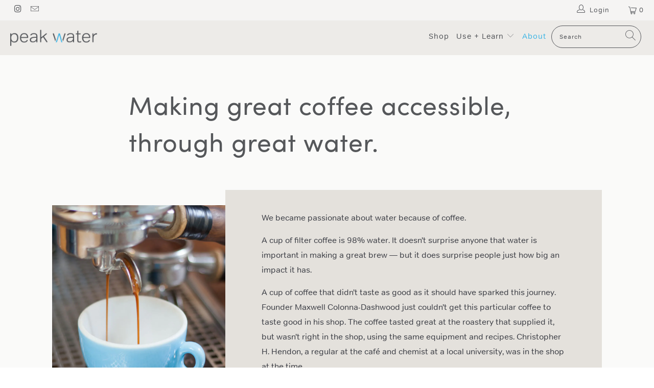

--- FILE ---
content_type: text/html; charset=utf-8
request_url: https://peak-water.com/pages/about
body_size: 23129
content:


 <!DOCTYPE html>
<html lang="en"> <head> <meta charset="utf-8"> <meta http-equiv="cleartype" content="on"> <meta name="robots" content="index,follow"> <!-- Mobile Specific Metas --> <meta name="HandheldFriendly" content="True"> <meta name="MobileOptimized" content="320"> <meta name="viewport" content="width=device-width,initial-scale=1"> <meta name="theme-color" content="#ffffff"> <title>
      About - Peak Water</title> <link rel="preconnect dns-prefetch" href="https://fonts.shopifycdn.com" /> <link rel="preconnect dns-prefetch" href="https://cdn.shopify.com" /> <link rel="preconnect dns-prefetch" href="https://v.shopify.com" /> <link rel="preconnect dns-prefetch" href="https://cdn.shopifycloud.com" /> <link rel="stylesheet" href="https://cdnjs.cloudflare.com/ajax/libs/fancybox/3.5.6/jquery.fancybox.css"> <!-- Stylesheets for Turbo 4.1.5 --> <link href="//peak-water.com/cdn/shop/t/5/assets/styles.scss.css?v=119276392806336246191701534186" rel="stylesheet" type="text/css" media="all" /> <link rel="stylesheet" href="https://use.typekit.net/kxk2ekx.css"> <script>
      window.lazySizesConfig = window.lazySizesConfig || {};

      lazySizesConfig.expand = 300;
      lazySizesConfig.loadHidden = false;

      /*! lazysizes - v4.1.4 */
      !function(a,b){var c=b(a,a.document);a.lazySizes=c,"object"==typeof module&&module.exports&&(module.exports=c)}(window,function(a,b){"use strict";if(b.getElementsByClassName){var c,d,e=b.documentElement,f=a.Date,g=a.HTMLPictureElement,h="addEventListener",i="getAttribute",j=a[h],k=a.setTimeout,l=a.requestAnimationFrame||k,m=a.requestIdleCallback,n=/^picture$/i,o=["load","error","lazyincluded","_lazyloaded"],p={},q=Array.prototype.forEach,r=function(a,b){return p[b]||(p[b]=new RegExp("(\\s|^)"+b+"(\\s|$)")),p[b].test(a[i]("class")||"")&&p[b]},s=function(a,b){r(a,b)||a.setAttribute("class",(a[i]("class")||"").trim()+" "+b)},t=function(a,b){var c;(c=r(a,b))&&a.setAttribute("class",(a[i]("class")||"").replace(c," "))},u=function(a,b,c){var d=c?h:"removeEventListener";c&&u(a,b),o.forEach(function(c){a[d](c,b)})},v=function(a,d,e,f,g){var h=b.createEvent("Event");return e||(e={}),e.instance=c,h.initEvent(d,!f,!g),h.detail=e,a.dispatchEvent(h),h},w=function(b,c){var e;!g&&(e=a.picturefill||d.pf)?(c&&c.src&&!b[i]("srcset")&&b.setAttribute("srcset",c.src),e({reevaluate:!0,elements:[b]})):c&&c.src&&(b.src=c.src)},x=function(a,b){return(getComputedStyle(a,null)||{})[b]},y=function(a,b,c){for(c=c||a.offsetWidth;c<d.minSize&&b&&!a._lazysizesWidth;)c=b.offsetWidth,b=b.parentNode;return c},z=function(){var a,c,d=[],e=[],f=d,g=function(){var b=f;for(f=d.length?e:d,a=!0,c=!1;b.length;)b.shift()();a=!1},h=function(d,e){a&&!e?d.apply(this,arguments):(f.push(d),c||(c=!0,(b.hidden?k:l)(g)))};return h._lsFlush=g,h}(),A=function(a,b){return b?function(){z(a)}:function(){var b=this,c=arguments;z(function(){a.apply(b,c)})}},B=function(a){var b,c=0,e=d.throttleDelay,g=d.ricTimeout,h=function(){b=!1,c=f.now(),a()},i=m&&g>49?function(){m(h,{timeout:g}),g!==d.ricTimeout&&(g=d.ricTimeout)}:A(function(){k(h)},!0);return function(a){var d;(a=a===!0)&&(g=33),b||(b=!0,d=e-(f.now()-c),0>d&&(d=0),a||9>d?i():k(i,d))}},C=function(a){var b,c,d=99,e=function(){b=null,a()},g=function(){var a=f.now()-c;d>a?k(g,d-a):(m||e)(e)};return function(){c=f.now(),b||(b=k(g,d))}};!function(){var b,c={lazyClass:"lazyload",loadedClass:"lazyloaded",loadingClass:"lazyloading",preloadClass:"lazypreload",errorClass:"lazyerror",autosizesClass:"lazyautosizes",srcAttr:"data-src",srcsetAttr:"data-srcset",sizesAttr:"data-sizes",minSize:40,customMedia:{},init:!0,expFactor:1.5,hFac:.8,loadMode:2,loadHidden:!0,ricTimeout:0,throttleDelay:125};d=a.lazySizesConfig||a.lazysizesConfig||{};for(b in c)b in d||(d[b]=c[b]);a.lazySizesConfig=d,k(function(){d.init&&F()})}();var D=function(){var g,l,m,o,p,y,D,F,G,H,I,J,K,L,M=/^img$/i,N=/^iframe$/i,O="onscroll"in a&&!/(gle|ing)bot/.test(navigator.userAgent),P=0,Q=0,R=0,S=-1,T=function(a){R--,a&&a.target&&u(a.target,T),(!a||0>R||!a.target)&&(R=0)},U=function(a,c){var d,f=a,g="hidden"==x(b.body,"visibility")||"hidden"!=x(a.parentNode,"visibility")&&"hidden"!=x(a,"visibility");for(F-=c,I+=c,G-=c,H+=c;g&&(f=f.offsetParent)&&f!=b.body&&f!=e;)g=(x(f,"opacity")||1)>0,g&&"visible"!=x(f,"overflow")&&(d=f.getBoundingClientRect(),g=H>d.left&&G<d.right&&I>d.top-1&&F<d.bottom+1);return g},V=function(){var a,f,h,j,k,m,n,p,q,r=c.elements;if((o=d.loadMode)&&8>R&&(a=r.length)){f=0,S++,null==K&&("expand"in d||(d.expand=e.clientHeight>500&&e.clientWidth>500?500:370),J=d.expand,K=J*d.expFactor),K>Q&&1>R&&S>2&&o>2&&!b.hidden?(Q=K,S=0):Q=o>1&&S>1&&6>R?J:P;for(;a>f;f++)if(r[f]&&!r[f]._lazyRace)if(O)if((p=r[f][i]("data-expand"))&&(m=1*p)||(m=Q),q!==m&&(y=innerWidth+m*L,D=innerHeight+m,n=-1*m,q=m),h=r[f].getBoundingClientRect(),(I=h.bottom)>=n&&(F=h.top)<=D&&(H=h.right)>=n*L&&(G=h.left)<=y&&(I||H||G||F)&&(d.loadHidden||"hidden"!=x(r[f],"visibility"))&&(l&&3>R&&!p&&(3>o||4>S)||U(r[f],m))){if(ba(r[f]),k=!0,R>9)break}else!k&&l&&!j&&4>R&&4>S&&o>2&&(g[0]||d.preloadAfterLoad)&&(g[0]||!p&&(I||H||G||F||"auto"!=r[f][i](d.sizesAttr)))&&(j=g[0]||r[f]);else ba(r[f]);j&&!k&&ba(j)}},W=B(V),X=function(a){s(a.target,d.loadedClass),t(a.target,d.loadingClass),u(a.target,Z),v(a.target,"lazyloaded")},Y=A(X),Z=function(a){Y({target:a.target})},$=function(a,b){try{a.contentWindow.location.replace(b)}catch(c){a.src=b}},_=function(a){var b,c=a[i](d.srcsetAttr);(b=d.customMedia[a[i]("data-media")||a[i]("media")])&&a.setAttribute("media",b),c&&a.setAttribute("srcset",c)},aa=A(function(a,b,c,e,f){var g,h,j,l,o,p;(o=v(a,"lazybeforeunveil",b)).defaultPrevented||(e&&(c?s(a,d.autosizesClass):a.setAttribute("sizes",e)),h=a[i](d.srcsetAttr),g=a[i](d.srcAttr),f&&(j=a.parentNode,l=j&&n.test(j.nodeName||"")),p=b.firesLoad||"src"in a&&(h||g||l),o={target:a},p&&(u(a,T,!0),clearTimeout(m),m=k(T,2500),s(a,d.loadingClass),u(a,Z,!0)),l&&q.call(j.getElementsByTagName("source"),_),h?a.setAttribute("srcset",h):g&&!l&&(N.test(a.nodeName)?$(a,g):a.src=g),f&&(h||l)&&w(a,{src:g})),a._lazyRace&&delete a._lazyRace,t(a,d.lazyClass),z(function(){(!p||a.complete&&a.naturalWidth>1)&&(p?T(o):R--,X(o))},!0)}),ba=function(a){var b,c=M.test(a.nodeName),e=c&&(a[i](d.sizesAttr)||a[i]("sizes")),f="auto"==e;(!f&&l||!c||!a[i]("src")&&!a.srcset||a.complete||r(a,d.errorClass)||!r(a,d.lazyClass))&&(b=v(a,"lazyunveilread").detail,f&&E.updateElem(a,!0,a.offsetWidth),a._lazyRace=!0,R++,aa(a,b,f,e,c))},ca=function(){if(!l){if(f.now()-p<999)return void k(ca,999);var a=C(function(){d.loadMode=3,W()});l=!0,d.loadMode=3,W(),j("scroll",function(){3==d.loadMode&&(d.loadMode=2),a()},!0)}};return{_:function(){p=f.now(),c.elements=b.getElementsByClassName(d.lazyClass),g=b.getElementsByClassName(d.lazyClass+" "+d.preloadClass),L=d.hFac,j("scroll",W,!0),j("resize",W,!0),a.MutationObserver?new MutationObserver(W).observe(e,{childList:!0,subtree:!0,attributes:!0}):(e[h]("DOMNodeInserted",W,!0),e[h]("DOMAttrModified",W,!0),setInterval(W,999)),j("hashchange",W,!0),["focus","mouseover","click","load","transitionend","animationend","webkitAnimationEnd"].forEach(function(a){b[h](a,W,!0)}),/d$|^c/.test(b.readyState)?ca():(j("load",ca),b[h]("DOMContentLoaded",W),k(ca,2e4)),c.elements.length?(V(),z._lsFlush()):W()},checkElems:W,unveil:ba}}(),E=function(){var a,c=A(function(a,b,c,d){var e,f,g;if(a._lazysizesWidth=d,d+="px",a.setAttribute("sizes",d),n.test(b.nodeName||""))for(e=b.getElementsByTagName("source"),f=0,g=e.length;g>f;f++)e[f].setAttribute("sizes",d);c.detail.dataAttr||w(a,c.detail)}),e=function(a,b,d){var e,f=a.parentNode;f&&(d=y(a,f,d),e=v(a,"lazybeforesizes",{width:d,dataAttr:!!b}),e.defaultPrevented||(d=e.detail.width,d&&d!==a._lazysizesWidth&&c(a,f,e,d)))},f=function(){var b,c=a.length;if(c)for(b=0;c>b;b++)e(a[b])},g=C(f);return{_:function(){a=b.getElementsByClassName(d.autosizesClass),j("resize",g)},checkElems:g,updateElem:e}}(),F=function(){F.i||(F.i=!0,E._(),D._())};return c={cfg:d,autoSizer:E,loader:D,init:F,uP:w,aC:s,rC:t,hC:r,fire:v,gW:y,rAF:z}}});

      /*! lazysizes - v4.1.4 */
      !function(a,b){var c=function(){b(a.lazySizes),a.removeEventListener("lazyunveilread",c,!0)};b=b.bind(null,a,a.document),"object"==typeof module&&module.exports?b(require("lazysizes")):a.lazySizes?c():a.addEventListener("lazyunveilread",c,!0)}(window,function(a,b,c){"use strict";function d(){this.ratioElems=b.getElementsByClassName("lazyaspectratio"),this._setupEvents(),this.processImages()}if(a.addEventListener){var e,f,g,h=Array.prototype.forEach,i=/^picture$/i,j="data-aspectratio",k="img["+j+"]",l=function(b){return a.matchMedia?(l=function(a){return!a||(matchMedia(a)||{}).matches})(b):a.Modernizr&&Modernizr.mq?!b||Modernizr.mq(b):!b},m=c.aC,n=c.rC,o=c.cfg;d.prototype={_setupEvents:function(){var a=this,c=function(b){b.naturalWidth<36?a.addAspectRatio(b,!0):a.removeAspectRatio(b,!0)},d=function(){a.processImages()};b.addEventListener("load",function(a){a.target.getAttribute&&a.target.getAttribute(j)&&c(a.target)},!0),addEventListener("resize",function(){var b,d=function(){h.call(a.ratioElems,c)};return function(){clearTimeout(b),b=setTimeout(d,99)}}()),b.addEventListener("DOMContentLoaded",d),addEventListener("load",d)},processImages:function(a){var c,d;a||(a=b),c="length"in a&&!a.nodeName?a:a.querySelectorAll(k);for(d=0;d<c.length;d++)c[d].naturalWidth>36?this.removeAspectRatio(c[d]):this.addAspectRatio(c[d])},getSelectedRatio:function(a){var b,c,d,e,f,g=a.parentNode;if(g&&i.test(g.nodeName||""))for(d=g.getElementsByTagName("source"),b=0,c=d.length;c>b;b++)if(e=d[b].getAttribute("data-media")||d[b].getAttribute("media"),o.customMedia[e]&&(e=o.customMedia[e]),l(e)){f=d[b].getAttribute(j);break}return f||a.getAttribute(j)||""},parseRatio:function(){var a=/^\s*([+\d\.]+)(\s*[\/x]\s*([+\d\.]+))?\s*$/,b={};return function(c){var d;return!b[c]&&(d=c.match(a))&&(d[3]?b[c]=d[1]/d[3]:b[c]=1*d[1]),b[c]}}(),addAspectRatio:function(b,c){var d,e=b.offsetWidth,f=b.offsetHeight;return c||m(b,"lazyaspectratio"),36>e&&0>=f?void((e||f&&a.console)&&console.log("Define width or height of image, so we can calculate the other dimension")):(d=this.getSelectedRatio(b),d=this.parseRatio(d),void(d&&(e?b.style.height=e/d+"px":b.style.width=f*d+"px")))},removeAspectRatio:function(a){n(a,"lazyaspectratio"),a.style.height="",a.style.width="",a.removeAttribute(j)}},f=function(){g=a.jQuery||a.Zepto||a.shoestring||a.$,g&&g.fn&&!g.fn.imageRatio&&g.fn.filter&&g.fn.add&&g.fn.find?g.fn.imageRatio=function(){return e.processImages(this.find(k).add(this.filter(k))),this}:g=!1},f(),setTimeout(f),e=new d,a.imageRatio=e,"object"==typeof module&&module.exports?module.exports=e:"function"==typeof define&&define.amd&&define(e)}});

        /*! lazysizes - v4.1.5 */
        !function(a,b){var c=function(){b(a.lazySizes),a.removeEventListener("lazyunveilread",c,!0)};b=b.bind(null,a,a.document),"object"==typeof module&&module.exports?b(require("lazysizes")):a.lazySizes?c():a.addEventListener("lazyunveilread",c,!0)}(window,function(a,b,c){"use strict";if(a.addEventListener){var d=/\s+/g,e=/\s*\|\s+|\s+\|\s*/g,f=/^(.+?)(?:\s+\[\s*(.+?)\s*\])(?:\s+\[\s*(.+?)\s*\])?$/,g=/^\s*\(*\s*type\s*:\s*(.+?)\s*\)*\s*$/,h=/\(|\)|'/,i={contain:1,cover:1},j=function(a){var b=c.gW(a,a.parentNode);return(!a._lazysizesWidth||b>a._lazysizesWidth)&&(a._lazysizesWidth=b),a._lazysizesWidth},k=function(a){var b;return b=(getComputedStyle(a)||{getPropertyValue:function(){}}).getPropertyValue("background-size"),!i[b]&&i[a.style.backgroundSize]&&(b=a.style.backgroundSize),b},l=function(a,b){if(b){var c=b.match(g);c&&c[1]?a.setAttribute("type",c[1]):a.setAttribute("media",lazySizesConfig.customMedia[b]||b)}},m=function(a,c,g){var h=b.createElement("picture"),i=c.getAttribute(lazySizesConfig.sizesAttr),j=c.getAttribute("data-ratio"),k=c.getAttribute("data-optimumx");c._lazybgset&&c._lazybgset.parentNode==c&&c.removeChild(c._lazybgset),Object.defineProperty(g,"_lazybgset",{value:c,writable:!0}),Object.defineProperty(c,"_lazybgset",{value:h,writable:!0}),a=a.replace(d," ").split(e),h.style.display="none",g.className=lazySizesConfig.lazyClass,1!=a.length||i||(i="auto"),a.forEach(function(a){var c,d=b.createElement("source");i&&"auto"!=i&&d.setAttribute("sizes",i),(c=a.match(f))?(d.setAttribute(lazySizesConfig.srcsetAttr,c[1]),l(d,c[2]),l(d,c[3])):d.setAttribute(lazySizesConfig.srcsetAttr,a),h.appendChild(d)}),i&&(g.setAttribute(lazySizesConfig.sizesAttr,i),c.removeAttribute(lazySizesConfig.sizesAttr),c.removeAttribute("sizes")),k&&g.setAttribute("data-optimumx",k),j&&g.setAttribute("data-ratio",j),h.appendChild(g),c.appendChild(h)},n=function(a){if(a.target._lazybgset){var b=a.target,d=b._lazybgset,e=b.currentSrc||b.src;if(e){var f=c.fire(d,"bgsetproxy",{src:e,useSrc:h.test(e)?JSON.stringify(e):e});f.defaultPrevented||(d.style.backgroundImage="url("+f.detail.useSrc+")")}b._lazybgsetLoading&&(c.fire(d,"_lazyloaded",{},!1,!0),delete b._lazybgsetLoading)}};addEventListener("lazybeforeunveil",function(a){var d,e,f;!a.defaultPrevented&&(d=a.target.getAttribute("data-bgset"))&&(f=a.target,e=b.createElement("img"),e.alt="",e._lazybgsetLoading=!0,a.detail.firesLoad=!0,m(d,f,e),setTimeout(function(){c.loader.unveil(e),c.rAF(function(){c.fire(e,"_lazyloaded",{},!0,!0),e.complete&&n({target:e})})}))}),b.addEventListener("load",n,!0),a.addEventListener("lazybeforesizes",function(a){if(a.detail.instance==c&&a.target._lazybgset&&a.detail.dataAttr){var b=a.target._lazybgset,d=k(b);i[d]&&(a.target._lazysizesParentFit=d,c.rAF(function(){a.target.setAttribute("data-parent-fit",d),a.target._lazysizesParentFit&&delete a.target._lazysizesParentFit}))}},!0),b.documentElement.addEventListener("lazybeforesizes",function(a){!a.defaultPrevented&&a.target._lazybgset&&a.detail.instance==c&&(a.detail.width=j(a.target._lazybgset))})}});</script> <meta name="description" content="Making great coffee accessible, through great water. We became passionate about water because of coffee. A cup of filter coffee is 98% water. It doesn’t surprise anyone that water is important in making a great brew — but it does surprise people just how big an impact it has. A cup of coffee that didn’t taste as good a" /> <link rel="shortcut icon" type="image/x-icon" href="//peak-water.com/cdn/shop/files/peak-favicon_180x180.png?v=1613539323"> <link rel="apple-touch-icon" href="//peak-water.com/cdn/shop/files/peak-favicon_180x180.png?v=1613539323"/> <link rel="apple-touch-icon" sizes="57x57" href="//peak-water.com/cdn/shop/files/peak-favicon_57x57.png?v=1613539323"/> <link rel="apple-touch-icon" sizes="60x60" href="//peak-water.com/cdn/shop/files/peak-favicon_60x60.png?v=1613539323"/> <link rel="apple-touch-icon" sizes="72x72" href="//peak-water.com/cdn/shop/files/peak-favicon_72x72.png?v=1613539323"/> <link rel="apple-touch-icon" sizes="76x76" href="//peak-water.com/cdn/shop/files/peak-favicon_76x76.png?v=1613539323"/> <link rel="apple-touch-icon" sizes="114x114" href="//peak-water.com/cdn/shop/files/peak-favicon_114x114.png?v=1613539323"/> <link rel="apple-touch-icon" sizes="180x180" href="//peak-water.com/cdn/shop/files/peak-favicon_180x180.png?v=1613539323"/> <link rel="apple-touch-icon" sizes="228x228" href="//peak-water.com/cdn/shop/files/peak-favicon_228x228.png?v=1613539323"/> <link rel="canonical" href="https://peak-water.com/pages/about" /> <!-- Google Tag Manager -->
<script>(function(w,d,s,l,i){w[l]=w[l]||[];w[l].push({'gtm.start':
new Date().getTime(),event:'gtm.js'});var f=d.getElementsByTagName(s)[0],
j=d.createElement(s),dl=l!='dataLayer'?'&l='+l:'';j.async=true;j.src=
'https://www.googletagmanager.com/gtm.js?id='+i+dl;f.parentNode.insertBefore(j,f);
})(window,document,'script','dataLayer','GTM-M7JFQL7');</script>
<!-- End Google Tag Manager --> <script>window.performance && window.performance.mark && window.performance.mark('shopify.content_for_header.start');</script><meta name="google-site-verification" content="ogBH0AzwQ8TY-svrA23MsOuQZQM8g8CN58fkfkhRZ3c">
<meta id="shopify-digital-wallet" name="shopify-digital-wallet" content="/3656482852/digital_wallets/dialog">
<meta name="shopify-checkout-api-token" content="0d433727eca6ab856ba326b40e7834b1">
<meta id="in-context-paypal-metadata" data-shop-id="3656482852" data-venmo-supported="false" data-environment="production" data-locale="en_US" data-paypal-v4="true" data-currency="GBP">
<script async="async" src="/checkouts/internal/preloads.js?locale=en-GB"></script>
<link rel="preconnect" href="https://shop.app" crossorigin="anonymous">
<script async="async" src="https://shop.app/checkouts/internal/preloads.js?locale=en-GB&shop_id=3656482852" crossorigin="anonymous"></script>
<script id="apple-pay-shop-capabilities" type="application/json">{"shopId":3656482852,"countryCode":"GB","currencyCode":"GBP","merchantCapabilities":["supports3DS"],"merchantId":"gid:\/\/shopify\/Shop\/3656482852","merchantName":"Peak Water","requiredBillingContactFields":["postalAddress","email","phone"],"requiredShippingContactFields":["postalAddress","email","phone"],"shippingType":"shipping","supportedNetworks":["visa","maestro","masterCard","amex","discover","elo"],"total":{"type":"pending","label":"Peak Water","amount":"1.00"},"shopifyPaymentsEnabled":true,"supportsSubscriptions":true}</script>
<script id="shopify-features" type="application/json">{"accessToken":"0d433727eca6ab856ba326b40e7834b1","betas":["rich-media-storefront-analytics"],"domain":"peak-water.com","predictiveSearch":true,"shopId":3656482852,"locale":"en"}</script>
<script>var Shopify = Shopify || {};
Shopify.shop = "peak-water.myshopify.com";
Shopify.locale = "en";
Shopify.currency = {"active":"GBP","rate":"1.0"};
Shopify.country = "GB";
Shopify.theme = {"name":"Peak Water Launch","id":82540494884,"schema_name":"Turbo","schema_version":"4.1.5.pre","theme_store_id":null,"role":"main"};
Shopify.theme.handle = "null";
Shopify.theme.style = {"id":null,"handle":null};
Shopify.cdnHost = "peak-water.com/cdn";
Shopify.routes = Shopify.routes || {};
Shopify.routes.root = "/";</script>
<script type="module">!function(o){(o.Shopify=o.Shopify||{}).modules=!0}(window);</script>
<script>!function(o){function n(){var o=[];function n(){o.push(Array.prototype.slice.apply(arguments))}return n.q=o,n}var t=o.Shopify=o.Shopify||{};t.loadFeatures=n(),t.autoloadFeatures=n()}(window);</script>
<script>
  window.ShopifyPay = window.ShopifyPay || {};
  window.ShopifyPay.apiHost = "shop.app\/pay";
  window.ShopifyPay.redirectState = null;
</script>
<script id="shop-js-analytics" type="application/json">{"pageType":"page"}</script>
<script defer="defer" async type="module" src="//peak-water.com/cdn/shopifycloud/shop-js/modules/v2/client.init-shop-cart-sync_BdyHc3Nr.en.esm.js"></script>
<script defer="defer" async type="module" src="//peak-water.com/cdn/shopifycloud/shop-js/modules/v2/chunk.common_Daul8nwZ.esm.js"></script>
<script type="module">
  await import("//peak-water.com/cdn/shopifycloud/shop-js/modules/v2/client.init-shop-cart-sync_BdyHc3Nr.en.esm.js");
await import("//peak-water.com/cdn/shopifycloud/shop-js/modules/v2/chunk.common_Daul8nwZ.esm.js");

  window.Shopify.SignInWithShop?.initShopCartSync?.({"fedCMEnabled":true,"windoidEnabled":true});

</script>
<script>
  window.Shopify = window.Shopify || {};
  if (!window.Shopify.featureAssets) window.Shopify.featureAssets = {};
  window.Shopify.featureAssets['shop-js'] = {"shop-cart-sync":["modules/v2/client.shop-cart-sync_QYOiDySF.en.esm.js","modules/v2/chunk.common_Daul8nwZ.esm.js"],"init-fed-cm":["modules/v2/client.init-fed-cm_DchLp9rc.en.esm.js","modules/v2/chunk.common_Daul8nwZ.esm.js"],"shop-button":["modules/v2/client.shop-button_OV7bAJc5.en.esm.js","modules/v2/chunk.common_Daul8nwZ.esm.js"],"init-windoid":["modules/v2/client.init-windoid_DwxFKQ8e.en.esm.js","modules/v2/chunk.common_Daul8nwZ.esm.js"],"shop-cash-offers":["modules/v2/client.shop-cash-offers_DWtL6Bq3.en.esm.js","modules/v2/chunk.common_Daul8nwZ.esm.js","modules/v2/chunk.modal_CQq8HTM6.esm.js"],"shop-toast-manager":["modules/v2/client.shop-toast-manager_CX9r1SjA.en.esm.js","modules/v2/chunk.common_Daul8nwZ.esm.js"],"init-shop-email-lookup-coordinator":["modules/v2/client.init-shop-email-lookup-coordinator_UhKnw74l.en.esm.js","modules/v2/chunk.common_Daul8nwZ.esm.js"],"pay-button":["modules/v2/client.pay-button_DzxNnLDY.en.esm.js","modules/v2/chunk.common_Daul8nwZ.esm.js"],"avatar":["modules/v2/client.avatar_BTnouDA3.en.esm.js"],"init-shop-cart-sync":["modules/v2/client.init-shop-cart-sync_BdyHc3Nr.en.esm.js","modules/v2/chunk.common_Daul8nwZ.esm.js"],"shop-login-button":["modules/v2/client.shop-login-button_D8B466_1.en.esm.js","modules/v2/chunk.common_Daul8nwZ.esm.js","modules/v2/chunk.modal_CQq8HTM6.esm.js"],"init-customer-accounts-sign-up":["modules/v2/client.init-customer-accounts-sign-up_C8fpPm4i.en.esm.js","modules/v2/client.shop-login-button_D8B466_1.en.esm.js","modules/v2/chunk.common_Daul8nwZ.esm.js","modules/v2/chunk.modal_CQq8HTM6.esm.js"],"init-shop-for-new-customer-accounts":["modules/v2/client.init-shop-for-new-customer-accounts_CVTO0Ztu.en.esm.js","modules/v2/client.shop-login-button_D8B466_1.en.esm.js","modules/v2/chunk.common_Daul8nwZ.esm.js","modules/v2/chunk.modal_CQq8HTM6.esm.js"],"init-customer-accounts":["modules/v2/client.init-customer-accounts_dRgKMfrE.en.esm.js","modules/v2/client.shop-login-button_D8B466_1.en.esm.js","modules/v2/chunk.common_Daul8nwZ.esm.js","modules/v2/chunk.modal_CQq8HTM6.esm.js"],"shop-follow-button":["modules/v2/client.shop-follow-button_CkZpjEct.en.esm.js","modules/v2/chunk.common_Daul8nwZ.esm.js","modules/v2/chunk.modal_CQq8HTM6.esm.js"],"lead-capture":["modules/v2/client.lead-capture_BntHBhfp.en.esm.js","modules/v2/chunk.common_Daul8nwZ.esm.js","modules/v2/chunk.modal_CQq8HTM6.esm.js"],"checkout-modal":["modules/v2/client.checkout-modal_CfxcYbTm.en.esm.js","modules/v2/chunk.common_Daul8nwZ.esm.js","modules/v2/chunk.modal_CQq8HTM6.esm.js"],"shop-login":["modules/v2/client.shop-login_Da4GZ2H6.en.esm.js","modules/v2/chunk.common_Daul8nwZ.esm.js","modules/v2/chunk.modal_CQq8HTM6.esm.js"],"payment-terms":["modules/v2/client.payment-terms_MV4M3zvL.en.esm.js","modules/v2/chunk.common_Daul8nwZ.esm.js","modules/v2/chunk.modal_CQq8HTM6.esm.js"]};
</script>
<script>(function() {
  var isLoaded = false;
  function asyncLoad() {
    if (isLoaded) return;
    isLoaded = true;
    var urls = ["https:\/\/chimpstatic.com\/mcjs-connected\/js\/users\/f5fe9c3aa12df5102cd9e3552\/4f7a873809e06bbabd9022bfe.js?shop=peak-water.myshopify.com","https:\/\/static.klaviyo.com\/onsite\/js\/klaviyo.js?company_id=LKfcRB\u0026shop=peak-water.myshopify.com","https:\/\/na.shgcdn3.com\/collector.js?shop=peak-water.myshopify.com","https:\/\/static.klaviyo.com\/onsite\/js\/klaviyo.js?company_id=XN8vjF\u0026shop=peak-water.myshopify.com"];
    for (var i = 0; i <urls.length; i++) {
      var s = document.createElement('script');
      s.type = 'text/javascript';
      s.async = true;
      s.src = urls[i];
      var x = document.getElementsByTagName('script')[0];
      x.parentNode.insertBefore(s, x);
    }
  };
  if(window.attachEvent) {
    window.attachEvent('onload', asyncLoad);
  } else {
    window.addEventListener('load', asyncLoad, false);
  }
})();</script>
<script id="__st">var __st={"a":3656482852,"offset":0,"reqid":"e2293fab-9e00-49d0-a965-82fea9afd99c-1768978487","pageurl":"peak-water.com\/pages\/about","s":"pages-50528354340","u":"de7686abd275","p":"page","rtyp":"page","rid":50528354340};</script>
<script>window.ShopifyPaypalV4VisibilityTracking = true;</script>
<script id="captcha-bootstrap">!function(){'use strict';const t='contact',e='account',n='new_comment',o=[[t,t],['blogs',n],['comments',n],[t,'customer']],c=[[e,'customer_login'],[e,'guest_login'],[e,'recover_customer_password'],[e,'create_customer']],r=t=>t.map((([t,e])=>`form[action*='/${t}']:not([data-nocaptcha='true']) input[name='form_type'][value='${e}']`)).join(','),a=t=>()=>t?[...document.querySelectorAll(t)].map((t=>t.form)):[];function s(){const t=[...o],e=r(t);return a(e)}const i='password',u='form_key',d=['recaptcha-v3-token','g-recaptcha-response','h-captcha-response',i],f=()=>{try{return window.sessionStorage}catch{return}},m='__shopify_v',_=t=>t.elements[u];function p(t,e,n=!1){try{const o=window.sessionStorage,c=JSON.parse(o.getItem(e)),{data:r}=function(t){const{data:e,action:n}=t;return t[m]||n?{data:e,action:n}:{data:t,action:n}}(c);for(const[e,n]of Object.entries(r))t.elements[e]&&(t.elements[e].value=n);n&&o.removeItem(e)}catch(o){console.error('form repopulation failed',{error:o})}}const l='form_type',E='cptcha';function T(t){t.dataset[E]=!0}const w=window,h=w.document,L='Shopify',v='ce_forms',y='captcha';let A=!1;((t,e)=>{const n=(g='f06e6c50-85a8-45c8-87d0-21a2b65856fe',I='https://cdn.shopify.com/shopifycloud/storefront-forms-hcaptcha/ce_storefront_forms_captcha_hcaptcha.v1.5.2.iife.js',D={infoText:'Protected by hCaptcha',privacyText:'Privacy',termsText:'Terms'},(t,e,n)=>{const o=w[L][v],c=o.bindForm;if(c)return c(t,g,e,D).then(n);var r;o.q.push([[t,g,e,D],n]),r=I,A||(h.body.append(Object.assign(h.createElement('script'),{id:'captcha-provider',async:!0,src:r})),A=!0)});var g,I,D;w[L]=w[L]||{},w[L][v]=w[L][v]||{},w[L][v].q=[],w[L][y]=w[L][y]||{},w[L][y].protect=function(t,e){n(t,void 0,e),T(t)},Object.freeze(w[L][y]),function(t,e,n,w,h,L){const[v,y,A,g]=function(t,e,n){const i=e?o:[],u=t?c:[],d=[...i,...u],f=r(d),m=r(i),_=r(d.filter((([t,e])=>n.includes(e))));return[a(f),a(m),a(_),s()]}(w,h,L),I=t=>{const e=t.target;return e instanceof HTMLFormElement?e:e&&e.form},D=t=>v().includes(t);t.addEventListener('submit',(t=>{const e=I(t);if(!e)return;const n=D(e)&&!e.dataset.hcaptchaBound&&!e.dataset.recaptchaBound,o=_(e),c=g().includes(e)&&(!o||!o.value);(n||c)&&t.preventDefault(),c&&!n&&(function(t){try{if(!f())return;!function(t){const e=f();if(!e)return;const n=_(t);if(!n)return;const o=n.value;o&&e.removeItem(o)}(t);const e=Array.from(Array(32),(()=>Math.random().toString(36)[2])).join('');!function(t,e){_(t)||t.append(Object.assign(document.createElement('input'),{type:'hidden',name:u})),t.elements[u].value=e}(t,e),function(t,e){const n=f();if(!n)return;const o=[...t.querySelectorAll(`input[type='${i}']`)].map((({name:t})=>t)),c=[...d,...o],r={};for(const[a,s]of new FormData(t).entries())c.includes(a)||(r[a]=s);n.setItem(e,JSON.stringify({[m]:1,action:t.action,data:r}))}(t,e)}catch(e){console.error('failed to persist form',e)}}(e),e.submit())}));const S=(t,e)=>{t&&!t.dataset[E]&&(n(t,e.some((e=>e===t))),T(t))};for(const o of['focusin','change'])t.addEventListener(o,(t=>{const e=I(t);D(e)&&S(e,y())}));const B=e.get('form_key'),M=e.get(l),P=B&&M;t.addEventListener('DOMContentLoaded',(()=>{const t=y();if(P)for(const e of t)e.elements[l].value===M&&p(e,B);[...new Set([...A(),...v().filter((t=>'true'===t.dataset.shopifyCaptcha))])].forEach((e=>S(e,t)))}))}(h,new URLSearchParams(w.location.search),n,t,e,['guest_login'])})(!0,!0)}();</script>
<script integrity="sha256-4kQ18oKyAcykRKYeNunJcIwy7WH5gtpwJnB7kiuLZ1E=" data-source-attribution="shopify.loadfeatures" defer="defer" src="//peak-water.com/cdn/shopifycloud/storefront/assets/storefront/load_feature-a0a9edcb.js" crossorigin="anonymous"></script>
<script crossorigin="anonymous" defer="defer" src="//peak-water.com/cdn/shopifycloud/storefront/assets/shopify_pay/storefront-65b4c6d7.js?v=20250812"></script>
<script data-source-attribution="shopify.dynamic_checkout.dynamic.init">var Shopify=Shopify||{};Shopify.PaymentButton=Shopify.PaymentButton||{isStorefrontPortableWallets:!0,init:function(){window.Shopify.PaymentButton.init=function(){};var t=document.createElement("script");t.src="https://peak-water.com/cdn/shopifycloud/portable-wallets/latest/portable-wallets.en.js",t.type="module",document.head.appendChild(t)}};
</script>
<script data-source-attribution="shopify.dynamic_checkout.buyer_consent">
  function portableWalletsHideBuyerConsent(e){var t=document.getElementById("shopify-buyer-consent"),n=document.getElementById("shopify-subscription-policy-button");t&&n&&(t.classList.add("hidden"),t.setAttribute("aria-hidden","true"),n.removeEventListener("click",e))}function portableWalletsShowBuyerConsent(e){var t=document.getElementById("shopify-buyer-consent"),n=document.getElementById("shopify-subscription-policy-button");t&&n&&(t.classList.remove("hidden"),t.removeAttribute("aria-hidden"),n.addEventListener("click",e))}window.Shopify?.PaymentButton&&(window.Shopify.PaymentButton.hideBuyerConsent=portableWalletsHideBuyerConsent,window.Shopify.PaymentButton.showBuyerConsent=portableWalletsShowBuyerConsent);
</script>
<script data-source-attribution="shopify.dynamic_checkout.cart.bootstrap">document.addEventListener("DOMContentLoaded",(function(){function t(){return document.querySelector("shopify-accelerated-checkout-cart, shopify-accelerated-checkout")}if(t())Shopify.PaymentButton.init();else{new MutationObserver((function(e,n){t()&&(Shopify.PaymentButton.init(),n.disconnect())})).observe(document.body,{childList:!0,subtree:!0})}}));
</script>
<script id='scb4127' type='text/javascript' async='' src='https://peak-water.com/cdn/shopifycloud/privacy-banner/storefront-banner.js'></script><link id="shopify-accelerated-checkout-styles" rel="stylesheet" media="screen" href="https://peak-water.com/cdn/shopifycloud/portable-wallets/latest/accelerated-checkout-backwards-compat.css" crossorigin="anonymous">
<style id="shopify-accelerated-checkout-cart">
        #shopify-buyer-consent {
  margin-top: 1em;
  display: inline-block;
  width: 100%;
}

#shopify-buyer-consent.hidden {
  display: none;
}

#shopify-subscription-policy-button {
  background: none;
  border: none;
  padding: 0;
  text-decoration: underline;
  font-size: inherit;
  cursor: pointer;
}

#shopify-subscription-policy-button::before {
  box-shadow: none;
}

      </style>

<script>window.performance && window.performance.mark && window.performance.mark('shopify.content_for_header.end');</script>

    

<meta name="author" content="Peak Water">
<meta property="og:url" content="https://peak-water.com/pages/about">
<meta property="og:site_name" content="Peak Water"> <meta property="og:type" content="article"> <meta property="og:title" content="About"> <meta property="og:image" content="https://lib.getshogun.com/lazysizes/2.0.0/shogun-lazysizes.js"> <meta property="og:image:secure_url" content="https://lib.getshogun.com/lazysizes/2.0.0/shogun-lazysizes.js"> <meta property="og:description" content="Making great coffee accessible, through great water. We became passionate about water because of coffee. A cup of filter coffee is 98% water. It doesn’t surprise anyone that water is important in making a great brew — but it does surprise people just how big an impact it has. A cup of coffee that didn’t taste as good a">




<meta name="twitter:card" content="summary">


    
    
    

  

  

<script type="text/javascript">
  
    window.SHG_CUSTOMER = null;
  
</script>






  
<meta name="shogun_placeholder" content="shogun_placeholder" />







<link href="https://monorail-edge.shopifysvc.com" rel="dns-prefetch">
<script>(function(){if ("sendBeacon" in navigator && "performance" in window) {try {var session_token_from_headers = performance.getEntriesByType('navigation')[0].serverTiming.find(x => x.name == '_s').description;} catch {var session_token_from_headers = undefined;}var session_cookie_matches = document.cookie.match(/_shopify_s=([^;]*)/);var session_token_from_cookie = session_cookie_matches && session_cookie_matches.length === 2 ? session_cookie_matches[1] : "";var session_token = session_token_from_headers || session_token_from_cookie || "";function handle_abandonment_event(e) {var entries = performance.getEntries().filter(function(entry) {return /monorail-edge.shopifysvc.com/.test(entry.name);});if (!window.abandonment_tracked && entries.length === 0) {window.abandonment_tracked = true;var currentMs = Date.now();var navigation_start = performance.timing.navigationStart;var payload = {shop_id: 3656482852,url: window.location.href,navigation_start,duration: currentMs - navigation_start,session_token,page_type: "page"};window.navigator.sendBeacon("https://monorail-edge.shopifysvc.com/v1/produce", JSON.stringify({schema_id: "online_store_buyer_site_abandonment/1.1",payload: payload,metadata: {event_created_at_ms: currentMs,event_sent_at_ms: currentMs}}));}}window.addEventListener('pagehide', handle_abandonment_event);}}());</script>
<script id="web-pixels-manager-setup">(function e(e,d,r,n,o){if(void 0===o&&(o={}),!Boolean(null===(a=null===(i=window.Shopify)||void 0===i?void 0:i.analytics)||void 0===a?void 0:a.replayQueue)){var i,a;window.Shopify=window.Shopify||{};var t=window.Shopify;t.analytics=t.analytics||{};var s=t.analytics;s.replayQueue=[],s.publish=function(e,d,r){return s.replayQueue.push([e,d,r]),!0};try{self.performance.mark("wpm:start")}catch(e){}var l=function(){var e={modern:/Edge?\/(1{2}[4-9]|1[2-9]\d|[2-9]\d{2}|\d{4,})\.\d+(\.\d+|)|Firefox\/(1{2}[4-9]|1[2-9]\d|[2-9]\d{2}|\d{4,})\.\d+(\.\d+|)|Chrom(ium|e)\/(9{2}|\d{3,})\.\d+(\.\d+|)|(Maci|X1{2}).+ Version\/(15\.\d+|(1[6-9]|[2-9]\d|\d{3,})\.\d+)([,.]\d+|)( \(\w+\)|)( Mobile\/\w+|) Safari\/|Chrome.+OPR\/(9{2}|\d{3,})\.\d+\.\d+|(CPU[ +]OS|iPhone[ +]OS|CPU[ +]iPhone|CPU IPhone OS|CPU iPad OS)[ +]+(15[._]\d+|(1[6-9]|[2-9]\d|\d{3,})[._]\d+)([._]\d+|)|Android:?[ /-](13[3-9]|1[4-9]\d|[2-9]\d{2}|\d{4,})(\.\d+|)(\.\d+|)|Android.+Firefox\/(13[5-9]|1[4-9]\d|[2-9]\d{2}|\d{4,})\.\d+(\.\d+|)|Android.+Chrom(ium|e)\/(13[3-9]|1[4-9]\d|[2-9]\d{2}|\d{4,})\.\d+(\.\d+|)|SamsungBrowser\/([2-9]\d|\d{3,})\.\d+/,legacy:/Edge?\/(1[6-9]|[2-9]\d|\d{3,})\.\d+(\.\d+|)|Firefox\/(5[4-9]|[6-9]\d|\d{3,})\.\d+(\.\d+|)|Chrom(ium|e)\/(5[1-9]|[6-9]\d|\d{3,})\.\d+(\.\d+|)([\d.]+$|.*Safari\/(?![\d.]+ Edge\/[\d.]+$))|(Maci|X1{2}).+ Version\/(10\.\d+|(1[1-9]|[2-9]\d|\d{3,})\.\d+)([,.]\d+|)( \(\w+\)|)( Mobile\/\w+|) Safari\/|Chrome.+OPR\/(3[89]|[4-9]\d|\d{3,})\.\d+\.\d+|(CPU[ +]OS|iPhone[ +]OS|CPU[ +]iPhone|CPU IPhone OS|CPU iPad OS)[ +]+(10[._]\d+|(1[1-9]|[2-9]\d|\d{3,})[._]\d+)([._]\d+|)|Android:?[ /-](13[3-9]|1[4-9]\d|[2-9]\d{2}|\d{4,})(\.\d+|)(\.\d+|)|Mobile Safari.+OPR\/([89]\d|\d{3,})\.\d+\.\d+|Android.+Firefox\/(13[5-9]|1[4-9]\d|[2-9]\d{2}|\d{4,})\.\d+(\.\d+|)|Android.+Chrom(ium|e)\/(13[3-9]|1[4-9]\d|[2-9]\d{2}|\d{4,})\.\d+(\.\d+|)|Android.+(UC? ?Browser|UCWEB|U3)[ /]?(15\.([5-9]|\d{2,})|(1[6-9]|[2-9]\d|\d{3,})\.\d+)\.\d+|SamsungBrowser\/(5\.\d+|([6-9]|\d{2,})\.\d+)|Android.+MQ{2}Browser\/(14(\.(9|\d{2,})|)|(1[5-9]|[2-9]\d|\d{3,})(\.\d+|))(\.\d+|)|K[Aa][Ii]OS\/(3\.\d+|([4-9]|\d{2,})\.\d+)(\.\d+|)/},d=e.modern,r=e.legacy,n=navigator.userAgent;return n.match(d)?"modern":n.match(r)?"legacy":"unknown"}(),u="modern"===l?"modern":"legacy",c=(null!=n?n:{modern:"",legacy:""})[u],f=function(e){return[e.baseUrl,"/wpm","/b",e.hashVersion,"modern"===e.buildTarget?"m":"l",".js"].join("")}({baseUrl:d,hashVersion:r,buildTarget:u}),m=function(e){var d=e.version,r=e.bundleTarget,n=e.surface,o=e.pageUrl,i=e.monorailEndpoint;return{emit:function(e){var a=e.status,t=e.errorMsg,s=(new Date).getTime(),l=JSON.stringify({metadata:{event_sent_at_ms:s},events:[{schema_id:"web_pixels_manager_load/3.1",payload:{version:d,bundle_target:r,page_url:o,status:a,surface:n,error_msg:t},metadata:{event_created_at_ms:s}}]});if(!i)return console&&console.warn&&console.warn("[Web Pixels Manager] No Monorail endpoint provided, skipping logging."),!1;try{return self.navigator.sendBeacon.bind(self.navigator)(i,l)}catch(e){}var u=new XMLHttpRequest;try{return u.open("POST",i,!0),u.setRequestHeader("Content-Type","text/plain"),u.send(l),!0}catch(e){return console&&console.warn&&console.warn("[Web Pixels Manager] Got an unhandled error while logging to Monorail."),!1}}}}({version:r,bundleTarget:l,surface:e.surface,pageUrl:self.location.href,monorailEndpoint:e.monorailEndpoint});try{o.browserTarget=l,function(e){var d=e.src,r=e.async,n=void 0===r||r,o=e.onload,i=e.onerror,a=e.sri,t=e.scriptDataAttributes,s=void 0===t?{}:t,l=document.createElement("script"),u=document.querySelector("head"),c=document.querySelector("body");if(l.async=n,l.src=d,a&&(l.integrity=a,l.crossOrigin="anonymous"),s)for(var f in s)if(Object.prototype.hasOwnProperty.call(s,f))try{l.dataset[f]=s[f]}catch(e){}if(o&&l.addEventListener("load",o),i&&l.addEventListener("error",i),u)u.appendChild(l);else{if(!c)throw new Error("Did not find a head or body element to append the script");c.appendChild(l)}}({src:f,async:!0,onload:function(){if(!function(){var e,d;return Boolean(null===(d=null===(e=window.Shopify)||void 0===e?void 0:e.analytics)||void 0===d?void 0:d.initialized)}()){var d=window.webPixelsManager.init(e)||void 0;if(d){var r=window.Shopify.analytics;r.replayQueue.forEach((function(e){var r=e[0],n=e[1],o=e[2];d.publishCustomEvent(r,n,o)})),r.replayQueue=[],r.publish=d.publishCustomEvent,r.visitor=d.visitor,r.initialized=!0}}},onerror:function(){return m.emit({status:"failed",errorMsg:"".concat(f," has failed to load")})},sri:function(e){var d=/^sha384-[A-Za-z0-9+/=]+$/;return"string"==typeof e&&d.test(e)}(c)?c:"",scriptDataAttributes:o}),m.emit({status:"loading"})}catch(e){m.emit({status:"failed",errorMsg:(null==e?void 0:e.message)||"Unknown error"})}}})({shopId: 3656482852,storefrontBaseUrl: "https://peak-water.com",extensionsBaseUrl: "https://extensions.shopifycdn.com/cdn/shopifycloud/web-pixels-manager",monorailEndpoint: "https://monorail-edge.shopifysvc.com/unstable/produce_batch",surface: "storefront-renderer",enabledBetaFlags: ["2dca8a86"],webPixelsConfigList: [{"id":"1424359460","configuration":"{\"accountID\":\"XN8vjF\",\"webPixelConfig\":\"eyJlbmFibGVBZGRlZFRvQ2FydEV2ZW50cyI6IHRydWV9\"}","eventPayloadVersion":"v1","runtimeContext":"STRICT","scriptVersion":"524f6c1ee37bacdca7657a665bdca589","type":"APP","apiClientId":123074,"privacyPurposes":["ANALYTICS","MARKETING"],"dataSharingAdjustments":{"protectedCustomerApprovalScopes":["read_customer_address","read_customer_email","read_customer_name","read_customer_personal_data","read_customer_phone"]}},{"id":"343703588","configuration":"{\"config\":\"{\\\"pixel_id\\\":\\\"G-FTFDXX1VSZ\\\",\\\"target_country\\\":\\\"GB\\\",\\\"gtag_events\\\":[{\\\"type\\\":\\\"begin_checkout\\\",\\\"action_label\\\":\\\"G-FTFDXX1VSZ\\\"},{\\\"type\\\":\\\"search\\\",\\\"action_label\\\":\\\"G-FTFDXX1VSZ\\\"},{\\\"type\\\":\\\"view_item\\\",\\\"action_label\\\":[\\\"G-FTFDXX1VSZ\\\",\\\"MC-6SENG70N39\\\"]},{\\\"type\\\":\\\"purchase\\\",\\\"action_label\\\":[\\\"G-FTFDXX1VSZ\\\",\\\"MC-6SENG70N39\\\"]},{\\\"type\\\":\\\"page_view\\\",\\\"action_label\\\":[\\\"G-FTFDXX1VSZ\\\",\\\"MC-6SENG70N39\\\"]},{\\\"type\\\":\\\"add_payment_info\\\",\\\"action_label\\\":\\\"G-FTFDXX1VSZ\\\"},{\\\"type\\\":\\\"add_to_cart\\\",\\\"action_label\\\":\\\"G-FTFDXX1VSZ\\\"}],\\\"enable_monitoring_mode\\\":false}\"}","eventPayloadVersion":"v1","runtimeContext":"OPEN","scriptVersion":"b2a88bafab3e21179ed38636efcd8a93","type":"APP","apiClientId":1780363,"privacyPurposes":[],"dataSharingAdjustments":{"protectedCustomerApprovalScopes":["read_customer_address","read_customer_email","read_customer_name","read_customer_personal_data","read_customer_phone"]}},{"id":"75202596","eventPayloadVersion":"v1","runtimeContext":"LAX","scriptVersion":"1","type":"CUSTOM","privacyPurposes":["ANALYTICS"],"name":"Google Analytics tag (migrated)"},{"id":"shopify-app-pixel","configuration":"{}","eventPayloadVersion":"v1","runtimeContext":"STRICT","scriptVersion":"0450","apiClientId":"shopify-pixel","type":"APP","privacyPurposes":["ANALYTICS","MARKETING"]},{"id":"shopify-custom-pixel","eventPayloadVersion":"v1","runtimeContext":"LAX","scriptVersion":"0450","apiClientId":"shopify-pixel","type":"CUSTOM","privacyPurposes":["ANALYTICS","MARKETING"]}],isMerchantRequest: false,initData: {"shop":{"name":"Peak Water","paymentSettings":{"currencyCode":"GBP"},"myshopifyDomain":"peak-water.myshopify.com","countryCode":"GB","storefrontUrl":"https:\/\/peak-water.com"},"customer":null,"cart":null,"checkout":null,"productVariants":[],"purchasingCompany":null},},"https://peak-water.com/cdn","fcfee988w5aeb613cpc8e4bc33m6693e112",{"modern":"","legacy":""},{"shopId":"3656482852","storefrontBaseUrl":"https:\/\/peak-water.com","extensionBaseUrl":"https:\/\/extensions.shopifycdn.com\/cdn\/shopifycloud\/web-pixels-manager","surface":"storefront-renderer","enabledBetaFlags":"[\"2dca8a86\"]","isMerchantRequest":"false","hashVersion":"fcfee988w5aeb613cpc8e4bc33m6693e112","publish":"custom","events":"[[\"page_viewed\",{}]]"});</script><script>
  window.ShopifyAnalytics = window.ShopifyAnalytics || {};
  window.ShopifyAnalytics.meta = window.ShopifyAnalytics.meta || {};
  window.ShopifyAnalytics.meta.currency = 'GBP';
  var meta = {"page":{"pageType":"page","resourceType":"page","resourceId":50528354340,"requestId":"e2293fab-9e00-49d0-a965-82fea9afd99c-1768978487"}};
  for (var attr in meta) {
    window.ShopifyAnalytics.meta[attr] = meta[attr];
  }
</script>
<script class="analytics">
  (function () {
    var customDocumentWrite = function(content) {
      var jquery = null;

      if (window.jQuery) {
        jquery = window.jQuery;
      } else if (window.Checkout && window.Checkout.$) {
        jquery = window.Checkout.$;
      }

      if (jquery) {
        jquery('body').append(content);
      }
    };

    var hasLoggedConversion = function(token) {
      if (token) {
        return document.cookie.indexOf('loggedConversion=' + token) !== -1;
      }
      return false;
    }

    var setCookieIfConversion = function(token) {
      if (token) {
        var twoMonthsFromNow = new Date(Date.now());
        twoMonthsFromNow.setMonth(twoMonthsFromNow.getMonth() + 2);

        document.cookie = 'loggedConversion=' + token + '; expires=' + twoMonthsFromNow;
      }
    }

    var trekkie = window.ShopifyAnalytics.lib = window.trekkie = window.trekkie || [];
    if (trekkie.integrations) {
      return;
    }
    trekkie.methods = [
      'identify',
      'page',
      'ready',
      'track',
      'trackForm',
      'trackLink'
    ];
    trekkie.factory = function(method) {
      return function() {
        var args = Array.prototype.slice.call(arguments);
        args.unshift(method);
        trekkie.push(args);
        return trekkie;
      };
    };
    for (var i = 0; i < trekkie.methods.length; i++) {
      var key = trekkie.methods[i];
      trekkie[key] = trekkie.factory(key);
    }
    trekkie.load = function(config) {
      trekkie.config = config || {};
      trekkie.config.initialDocumentCookie = document.cookie;
      var first = document.getElementsByTagName('script')[0];
      var script = document.createElement('script');
      script.type = 'text/javascript';
      script.onerror = function(e) {
        var scriptFallback = document.createElement('script');
        scriptFallback.type = 'text/javascript';
        scriptFallback.onerror = function(error) {
                var Monorail = {
      produce: function produce(monorailDomain, schemaId, payload) {
        var currentMs = new Date().getTime();
        var event = {
          schema_id: schemaId,
          payload: payload,
          metadata: {
            event_created_at_ms: currentMs,
            event_sent_at_ms: currentMs
          }
        };
        return Monorail.sendRequest("https://" + monorailDomain + "/v1/produce", JSON.stringify(event));
      },
      sendRequest: function sendRequest(endpointUrl, payload) {
        // Try the sendBeacon API
        if (window && window.navigator && typeof window.navigator.sendBeacon === 'function' && typeof window.Blob === 'function' && !Monorail.isIos12()) {
          var blobData = new window.Blob([payload], {
            type: 'text/plain'
          });

          if (window.navigator.sendBeacon(endpointUrl, blobData)) {
            return true;
          } // sendBeacon was not successful

        } // XHR beacon

        var xhr = new XMLHttpRequest();

        try {
          xhr.open('POST', endpointUrl);
          xhr.setRequestHeader('Content-Type', 'text/plain');
          xhr.send(payload);
        } catch (e) {
          console.log(e);
        }

        return false;
      },
      isIos12: function isIos12() {
        return window.navigator.userAgent.lastIndexOf('iPhone; CPU iPhone OS 12_') !== -1 || window.navigator.userAgent.lastIndexOf('iPad; CPU OS 12_') !== -1;
      }
    };
    Monorail.produce('monorail-edge.shopifysvc.com',
      'trekkie_storefront_load_errors/1.1',
      {shop_id: 3656482852,
      theme_id: 82540494884,
      app_name: "storefront",
      context_url: window.location.href,
      source_url: "//peak-water.com/cdn/s/trekkie.storefront.cd680fe47e6c39ca5d5df5f0a32d569bc48c0f27.min.js"});

        };
        scriptFallback.async = true;
        scriptFallback.src = '//peak-water.com/cdn/s/trekkie.storefront.cd680fe47e6c39ca5d5df5f0a32d569bc48c0f27.min.js';
        first.parentNode.insertBefore(scriptFallback, first);
      };
      script.async = true;
      script.src = '//peak-water.com/cdn/s/trekkie.storefront.cd680fe47e6c39ca5d5df5f0a32d569bc48c0f27.min.js';
      first.parentNode.insertBefore(script, first);
    };
    trekkie.load(
      {"Trekkie":{"appName":"storefront","development":false,"defaultAttributes":{"shopId":3656482852,"isMerchantRequest":null,"themeId":82540494884,"themeCityHash":"14993910711829254942","contentLanguage":"en","currency":"GBP","eventMetadataId":"10e4a2d6-de32-4925-9d65-deb58aba62c2"},"isServerSideCookieWritingEnabled":true,"monorailRegion":"shop_domain","enabledBetaFlags":["65f19447"]},"Session Attribution":{},"S2S":{"facebookCapiEnabled":false,"source":"trekkie-storefront-renderer","apiClientId":580111}}
    );

    var loaded = false;
    trekkie.ready(function() {
      if (loaded) return;
      loaded = true;

      window.ShopifyAnalytics.lib = window.trekkie;

      var originalDocumentWrite = document.write;
      document.write = customDocumentWrite;
      try { window.ShopifyAnalytics.merchantGoogleAnalytics.call(this); } catch(error) {};
      document.write = originalDocumentWrite;

      window.ShopifyAnalytics.lib.page(null,{"pageType":"page","resourceType":"page","resourceId":50528354340,"requestId":"e2293fab-9e00-49d0-a965-82fea9afd99c-1768978487","shopifyEmitted":true});

      var match = window.location.pathname.match(/checkouts\/(.+)\/(thank_you|post_purchase)/)
      var token = match? match[1]: undefined;
      if (!hasLoggedConversion(token)) {
        setCookieIfConversion(token);
        
      }
    });


        var eventsListenerScript = document.createElement('script');
        eventsListenerScript.async = true;
        eventsListenerScript.src = "//peak-water.com/cdn/shopifycloud/storefront/assets/shop_events_listener-3da45d37.js";
        document.getElementsByTagName('head')[0].appendChild(eventsListenerScript);

})();</script>
  <script>
  if (!window.ga || (window.ga && typeof window.ga !== 'function')) {
    window.ga = function ga() {
      (window.ga.q = window.ga.q || []).push(arguments);
      if (window.Shopify && window.Shopify.analytics && typeof window.Shopify.analytics.publish === 'function') {
        window.Shopify.analytics.publish("ga_stub_called", {}, {sendTo: "google_osp_migration"});
      }
      console.error("Shopify's Google Analytics stub called with:", Array.from(arguments), "\nSee https://help.shopify.com/manual/promoting-marketing/pixels/pixel-migration#google for more information.");
    };
    if (window.Shopify && window.Shopify.analytics && typeof window.Shopify.analytics.publish === 'function') {
      window.Shopify.analytics.publish("ga_stub_initialized", {}, {sendTo: "google_osp_migration"});
    }
  }
</script>
<script
  defer
  src="https://peak-water.com/cdn/shopifycloud/perf-kit/shopify-perf-kit-3.0.4.min.js"
  data-application="storefront-renderer"
  data-shop-id="3656482852"
  data-render-region="gcp-us-central1"
  data-page-type="page"
  data-theme-instance-id="82540494884"
  data-theme-name="Turbo"
  data-theme-version="4.1.5.pre"
  data-monorail-region="shop_domain"
  data-resource-timing-sampling-rate="10"
  data-shs="true"
  data-shs-beacon="true"
  data-shs-export-with-fetch="true"
  data-shs-logs-sample-rate="1"
  data-shs-beacon-endpoint="https://peak-water.com/api/collect"
></script>
</head> <noscript> <style>
      .product_section .product_form,
      .product_gallery {
        opacity: 1;
      }

      .multi_select,
      form .select {
        display: block !important;
      }

      .image-element__wrap {
        display: none;
      }</style></noscript> <body class="page-shogun_custom"
    data-money-format="£{{amount}}" data-shop-url="https://peak-water.com"> <div id="shopify-section-header" class="shopify-section header-section">


<header id="header" class="mobile_nav-fixed--true"> <div class="top_bar clearfix"> <a class="mobile_nav dropdown_link" data-dropdown-rel="menu" data-no-instant="true"> <div> <span></span> <span></span> <span></span> <span></span></div> <span class="menu_title">Menu</span></a> <a href="https://peak-water.com" title="Peak Water" class="mobile_logo logo"> <img src="//peak-water.com/cdn/shop/files/peak-water-logo-mob_410x.png?v=1613590617" alt="Peak Water" class="lazyload" /></a> <div class="top_bar--right"> <a href="/search" class="icon-search dropdown_link" title="Search" data-dropdown-rel="search"></a> <div class="cart_container"> <a href="/cart" class="icon-cart mini_cart dropdown_link" title="Cart" data-no-instant> <span class="cart_count">0</span></a></div></div></div> <div class="dropdown_container center" data-dropdown="search"> <div class="dropdown"> <form action="/search" class="header_search_form"> <span class="icon-search search-submit"></span> <input type="text" name="q" placeholder="Search" autocapitalize="off" autocomplete="off" autocorrect="off" class="search-terms" /></form></div></div> <div class="dropdown_container" data-dropdown="menu"> <div class="dropdown"> <ul class="menu" id="mobile_menu"> <li data-mobile-dropdown-rel="shop"> <a data-no-instant href="/collections/launch-products" class="parent-link--true">
          Shop</a></li> <li data-mobile-dropdown-rel="use-learn" class="sublink"> <a data-no-instant href="#" class="parent-link--false">
          Use + Learn <span class="right icon-down-arrow"></span></a> <ul> <li><a href="/pages/how-it-works">How It Works</a></li> <li><a href="/pages/userguide">User Guide</a></li> <li><a href="/pages/better-brewing">Better Brewing</a></li> <li><a href="/pages/advanced">Advanced</a></li> <li><a href="/pages/recycling">Recycling</a></li> <li><a href="/pages/project-waterfall">Project Waterfall</a></li></ul></li> <li data-mobile-dropdown-rel="about"> <a data-no-instant href="/pages/about" class="parent-link--true">
          About</a></li> <li data-no-instant> <a href="/account/login" id="customer_login_link">Login</a></li></ul></div></div>
</header>




<header class=" "> <div class="header  header-fixed--true header-background--solid"> <div class="top_bar clearfix"> <ul class="social_icons"> <li><a href="https://www.instagram.com/peak_water/" title="Peak Water on Instagram" rel="me" target="_blank" class="icon-instagram"></a></li> <li><a href="mailto:help@peak-water.com" title="Email Peak Water" target="_blank" class="icon-email"></a></li>
  
</ul> <ul class="menu left"></ul> <div class="cart_container"> <a href="/cart" class="icon-cart mini_cart dropdown_link" data-no-instant> <span class="cart_count">0</span></a> <div class="cart_content animated fadeIn"> <div class="js-empty-cart__message "> <p class="empty_cart">Your Cart is Empty</p></div> <form action="/checkout" method="post" data-money-format="£{{amount}}" data-shop-currency="GBP" data-shop-name="Peak Water" class="js-cart_content__form hidden"> <a class="cart_content__continue-shopping secondary_button">
                  Continue Shopping</a> <ul class="cart_items js-cart_items clearfix"></ul> <hr /> <ul> <li class="cart_subtotal js-cart_subtotal"> <span class="right"> <span class="money">£0.00</span></span> <span>Subtotal</span></li> <li> <div class="cart_text"> <p>Please note – since January 1st 2021, additional charges may apply on delivery for orders shipping to countries within the EU. Please check with your local authority/postal services for more details.</p></div> <button type="submit" class="action_button add_to_cart"><span class="icon-lock"></span>Go to cart</button></li></ul></form></div></div> <ul class="menu right"> <li> <a href="/account" class="icon-user" title="My Account "> <span>Login</span></a></li></ul></div> <div class="main_nav_wrapper"> <div class="main_nav clearfix menu-position--inline logo-align--left"> <div class="logo text-align--left"> <a href="https://peak-water.com" title="Peak Water"> <img src="//peak-water.com/cdn/shop/files/peak-water-logo_410x.png?v=1613536544" class="primary_logo lazyload" alt="Peak Water" /></a></div> <div class="nav"> <ul class="menu align_right clearfix"> <div class="vertical-menu"> <li><a href="/collections/launch-products" class="top_link " data-dropdown-rel="shop">Shop</a></li> <li class="sublink"><a data-no-instant href="#" class="dropdown_link--vertical " data-dropdown-rel="use-learn" data-click-count="0">Use + Learn <span class="icon-down-arrow"></span></a> <ul class="vertical-menu_submenu"> <li><a href="/pages/how-it-works">How It Works</a></li> <li><a href="/pages/userguide">User Guide</a></li> <li><a href="/pages/better-brewing">Better Brewing</a></li> <li><a href="/pages/advanced">Advanced</a></li> <li><a href="/pages/recycling">Recycling</a></li> <li><a href="/pages/project-waterfall">Project Waterfall</a></li></ul></li> <li><a href="/pages/about" class="top_link active" data-dropdown-rel="about">About</a></li>
    
  
</div> <div class="vertical-menu">
  
</div> <li class="search_container" data-autocomplete-true> <form action="/search" class="search_form"> <span class="icon-search search-submit"></span> <input type="text" name="q" placeholder="Search" value="" autocapitalize="off" autocomplete="off" autocorrect="off" /></form></li> <li class="search_link"> <a href="/search" class="icon-search dropdown_link" title="Search" data-dropdown-rel="search"></a></li></ul></div> <div class="dropdown_container center" data-dropdown="search"> <div class="dropdown" data-autocomplete-true> <form action="/search" class="header_search_form"> <span class="icon-search search-submit"></span> <input type="text" name="q" placeholder="Search" autocapitalize="off" autocomplete="off" autocorrect="off" class="search-terms" /></form></div></div> <div class="dropdown_container" data-dropdown="use-learn"> <div class="dropdown menu"> <div class="dropdown_content "> <div class="dropdown_column"> <ul class="dropdown_item"> <li> <a href="/pages/how-it-works">How It Works</a></li></ul></div> <div class="dropdown_column"> <ul class="dropdown_item"> <li> <a href="/pages/userguide">User Guide</a></li></ul></div> <div class="dropdown_column"> <ul class="dropdown_item"> <li> <a href="/pages/better-brewing">Better Brewing</a></li></ul></div> <div class="dropdown_column"> <ul class="dropdown_item"> <li> <a href="/pages/advanced">Advanced</a></li></ul></div> <div class="dropdown_column"> <ul class="dropdown_item"> <li> <a href="/pages/recycling">Recycling</a></li></ul></div> <div class="dropdown_row"></div> <div class="dropdown_column"> <ul class="dropdown_item"> <li> <a href="/pages/project-waterfall">Project Waterfall</a></li></ul></div></div></div></div></div></div></div>
</header>

<style>
  .main_nav div.logo a {
    padding-top: 18px;
    padding-bottom: 18px;
  }

  div.logo img {
    max-width: 170px;
  }

  .nav {
    
      width: 84%;
      float: left;
    
  }

  
    .nav ul.menu {
      padding-top: 7px;
      padding-bottom: 7px;
    }

    .sticky_nav ul.menu, .sticky_nav .mini_cart {
      padding-top: 3px;
      padding-bottom: 3px;
    }
  

  

  
    body {
      overscroll-behavior-y: none;
    }
  

</style>


</div> <div class="mega-menu-container"></div> <div class="container main content"> <script type="text/javascript">
    window.__shgProducts = window.__shgProducts || {};
    
      
      
        window.__shgProducts["starter-pack"] = {"id":4663905419300,"title":"Original Grey Peak Water Starter Pack","handle":"starter-pack","description":"\u003cmeta charset=\"utf-8\"\u003e\n\u003cdiv id=\"s-19fdd338-db63-4525-93cb-ee3ff65559b6\" class=\"shg-c  \"\u003e\n\u003cdiv class=\"shg-rich-text shg-theme-text-content\"\u003e\n\u003cp\u003e\u003cspan\u003ePeak Water is a world-first adjustable home water filter jug. Designed to bring the industry technology behind all the great coffee in cafes and restaurants, to everyone.\u003c\/span\u003e\u003c\/p\u003e\n\u003c\/div\u003e\n\u003c\/div\u003e\n\u003cdiv id=\"s-75c29890-b1b6-4bdb-b401-4920a5d8d165\" class=\"shg-c  \"\u003e\n\u003cdiv class=\"shg-rich-text shg-theme-text-content\"\u003e\n\u003cp\u003e\u003cspan\u003eEach Starter Pack includes:\u003c\/span\u003e\u003c\/p\u003e\n\u003cul\u003e\n\u003cli\u003e\u003cspan\u003e1 x Peak Water Jug\u003c\/span\u003e\u003c\/li\u003e\n\u003cli\u003e\u003cspan\u003e1 x Filter\u003c\/span\u003e\u003c\/li\u003e\n\u003cli\u003e\u003cspan\u003e2 x Test Strips\u003c\/span\u003e\u003c\/li\u003e\n\u003cli\u003e\u003cspan\u003eUser Guide\u003c\/span\u003e\u003c\/li\u003e\n\u003c\/ul\u003e\n\u003c\/div\u003e\n\u003c\/div\u003e","published_at":"2023-10-31T16:00:02+00:00","created_at":"2020-05-27T17:00:59+01:00","vendor":"Peak Water","type":"","tags":["launch"],"price":4900,"price_min":4900,"price_max":4900,"available":true,"price_varies":false,"compare_at_price":null,"compare_at_price_min":0,"compare_at_price_max":0,"compare_at_price_varies":false,"variants":[{"id":32045497647140,"title":"Default Title","option1":"Default Title","option2":null,"option3":null,"sku":"PWJ001","requires_shipping":true,"taxable":true,"featured_image":null,"available":true,"name":"Original Grey Peak Water Starter Pack","public_title":null,"options":["Default Title"],"price":4900,"weight":1300,"compare_at_price":null,"inventory_management":"shopify","barcode":"5060579400194","requires_selling_plan":false,"selling_plan_allocations":[]}],"images":["\/\/peak-water.com\/cdn\/shop\/products\/jug-box-mockup-just-box_5bd091e3-2b5a-492b-98f5-9abb08a02c22.png?v=1590595260","\/\/peak-water.com\/cdn\/shop\/products\/thumb4.jpg?v=1591553896","\/\/peak-water.com\/cdn\/shop\/products\/thumb2.jpg?v=1591553896","\/\/peak-water.com\/cdn\/shop\/products\/thumb1.jpg?v=1591553564","\/\/peak-water.com\/cdn\/shop\/products\/thumb5.jpg?v=1591553895","\/\/peak-water.com\/cdn\/shop\/products\/thumb-pour.jpg?v=1592526146"],"featured_image":"\/\/peak-water.com\/cdn\/shop\/products\/jug-box-mockup-just-box_5bd091e3-2b5a-492b-98f5-9abb08a02c22.png?v=1590595260","options":["Title"],"media":[{"alt":null,"id":6839259856932,"position":1,"preview_image":{"aspect_ratio":1.0,"height":1000,"width":1000,"src":"\/\/peak-water.com\/cdn\/shop\/products\/jug-box-mockup-just-box_5bd091e3-2b5a-492b-98f5-9abb08a02c22.png?v=1590595260"},"aspect_ratio":1.0,"height":1000,"media_type":"image","src":"\/\/peak-water.com\/cdn\/shop\/products\/jug-box-mockup-just-box_5bd091e3-2b5a-492b-98f5-9abb08a02c22.png?v=1590595260","width":1000},{"alt":null,"id":6894233288740,"position":2,"preview_image":{"aspect_ratio":1.0,"height":2048,"width":2048,"src":"\/\/peak-water.com\/cdn\/shop\/products\/thumb4.jpg?v=1591553896"},"aspect_ratio":1.0,"height":2048,"media_type":"image","src":"\/\/peak-water.com\/cdn\/shop\/products\/thumb4.jpg?v=1591553896","width":2048},{"alt":null,"id":6894233223204,"position":3,"preview_image":{"aspect_ratio":1.0,"height":2048,"width":2048,"src":"\/\/peak-water.com\/cdn\/shop\/products\/thumb2.jpg?v=1591553896"},"aspect_ratio":1.0,"height":2048,"media_type":"image","src":"\/\/peak-water.com\/cdn\/shop\/products\/thumb2.jpg?v=1591553896","width":2048},{"alt":null,"id":6894211760164,"position":4,"preview_image":{"aspect_ratio":1.0,"height":2048,"width":2048,"src":"\/\/peak-water.com\/cdn\/shop\/products\/thumb1.jpg?v=1591553564"},"aspect_ratio":1.0,"height":2048,"media_type":"image","src":"\/\/peak-water.com\/cdn\/shop\/products\/thumb1.jpg?v=1591553564","width":2048},{"alt":null,"id":6894233321508,"position":5,"preview_image":{"aspect_ratio":1.0,"height":2048,"width":2048,"src":"\/\/peak-water.com\/cdn\/shop\/products\/thumb5.jpg?v=1591553895"},"aspect_ratio":1.0,"height":2048,"media_type":"image","src":"\/\/peak-water.com\/cdn\/shop\/products\/thumb5.jpg?v=1591553895","width":2048},{"alt":null,"id":6962036932644,"position":6,"preview_image":{"aspect_ratio":1.0,"height":2001,"width":2000,"src":"\/\/peak-water.com\/cdn\/shop\/products\/thumb-pour.jpg?v=1592526146"},"aspect_ratio":1.0,"height":2001,"media_type":"image","src":"\/\/peak-water.com\/cdn\/shop\/products\/thumb-pour.jpg?v=1592526146","width":2000}],"requires_selling_plan":false,"selling_plan_groups":[],"content":"\u003cmeta charset=\"utf-8\"\u003e\n\u003cdiv id=\"s-19fdd338-db63-4525-93cb-ee3ff65559b6\" class=\"shg-c  \"\u003e\n\u003cdiv class=\"shg-rich-text shg-theme-text-content\"\u003e\n\u003cp\u003e\u003cspan\u003ePeak Water is a world-first adjustable home water filter jug. Designed to bring the industry technology behind all the great coffee in cafes and restaurants, to everyone.\u003c\/span\u003e\u003c\/p\u003e\n\u003c\/div\u003e\n\u003c\/div\u003e\n\u003cdiv id=\"s-75c29890-b1b6-4bdb-b401-4920a5d8d165\" class=\"shg-c  \"\u003e\n\u003cdiv class=\"shg-rich-text shg-theme-text-content\"\u003e\n\u003cp\u003e\u003cspan\u003eEach Starter Pack includes:\u003c\/span\u003e\u003c\/p\u003e\n\u003cul\u003e\n\u003cli\u003e\u003cspan\u003e1 x Peak Water Jug\u003c\/span\u003e\u003c\/li\u003e\n\u003cli\u003e\u003cspan\u003e1 x Filter\u003c\/span\u003e\u003c\/li\u003e\n\u003cli\u003e\u003cspan\u003e2 x Test Strips\u003c\/span\u003e\u003c\/li\u003e\n\u003cli\u003e\u003cspan\u003eUser Guide\u003c\/span\u003e\u003c\/li\u003e\n\u003c\/ul\u003e\n\u003c\/div\u003e\n\u003c\/div\u003e"};</script> <script type="text/javascript">
    
      window.__shgMoneyFormat = window.__shgMoneyFormat || {"GBP":{"currency":"GBP","currency_symbol":"£","currency_symbol_location":"left","decimal_places":2,"decimal_separator":".","thousands_separator":","}};
    
    window.__shgCurrentCurrencyCode = window.__shgCurrentCurrencyCode || {
      currency: "GBP",
      currency_symbol: "£",
      decimal_separator: ".",
      thousands_separator: ",",
      decimal_places: 2,
      currency_symbol_location: "left"
    };</script> <script type="text/javascript">
    window.__shgProducts = window.__shgProducts || {};
    
      
      
        window.__shgProducts["starter-pack"] = {"id":4663905419300,"title":"Original Grey Peak Water Starter Pack","handle":"starter-pack","description":"\u003cmeta charset=\"utf-8\"\u003e\n\u003cdiv id=\"s-19fdd338-db63-4525-93cb-ee3ff65559b6\" class=\"shg-c  \"\u003e\n\u003cdiv class=\"shg-rich-text shg-theme-text-content\"\u003e\n\u003cp\u003e\u003cspan\u003ePeak Water is a world-first adjustable home water filter jug. Designed to bring the industry technology behind all the great coffee in cafes and restaurants, to everyone.\u003c\/span\u003e\u003c\/p\u003e\n\u003c\/div\u003e\n\u003c\/div\u003e\n\u003cdiv id=\"s-75c29890-b1b6-4bdb-b401-4920a5d8d165\" class=\"shg-c  \"\u003e\n\u003cdiv class=\"shg-rich-text shg-theme-text-content\"\u003e\n\u003cp\u003e\u003cspan\u003eEach Starter Pack includes:\u003c\/span\u003e\u003c\/p\u003e\n\u003cul\u003e\n\u003cli\u003e\u003cspan\u003e1 x Peak Water Jug\u003c\/span\u003e\u003c\/li\u003e\n\u003cli\u003e\u003cspan\u003e1 x Filter\u003c\/span\u003e\u003c\/li\u003e\n\u003cli\u003e\u003cspan\u003e2 x Test Strips\u003c\/span\u003e\u003c\/li\u003e\n\u003cli\u003e\u003cspan\u003eUser Guide\u003c\/span\u003e\u003c\/li\u003e\n\u003c\/ul\u003e\n\u003c\/div\u003e\n\u003c\/div\u003e","published_at":"2023-10-31T16:00:02+00:00","created_at":"2020-05-27T17:00:59+01:00","vendor":"Peak Water","type":"","tags":["launch"],"price":4900,"price_min":4900,"price_max":4900,"available":true,"price_varies":false,"compare_at_price":null,"compare_at_price_min":0,"compare_at_price_max":0,"compare_at_price_varies":false,"variants":[{"id":32045497647140,"title":"Default Title","option1":"Default Title","option2":null,"option3":null,"sku":"PWJ001","requires_shipping":true,"taxable":true,"featured_image":null,"available":true,"name":"Original Grey Peak Water Starter Pack","public_title":null,"options":["Default Title"],"price":4900,"weight":1300,"compare_at_price":null,"inventory_management":"shopify","barcode":"5060579400194","requires_selling_plan":false,"selling_plan_allocations":[]}],"images":["\/\/peak-water.com\/cdn\/shop\/products\/jug-box-mockup-just-box_5bd091e3-2b5a-492b-98f5-9abb08a02c22.png?v=1590595260","\/\/peak-water.com\/cdn\/shop\/products\/thumb4.jpg?v=1591553896","\/\/peak-water.com\/cdn\/shop\/products\/thumb2.jpg?v=1591553896","\/\/peak-water.com\/cdn\/shop\/products\/thumb1.jpg?v=1591553564","\/\/peak-water.com\/cdn\/shop\/products\/thumb5.jpg?v=1591553895","\/\/peak-water.com\/cdn\/shop\/products\/thumb-pour.jpg?v=1592526146"],"featured_image":"\/\/peak-water.com\/cdn\/shop\/products\/jug-box-mockup-just-box_5bd091e3-2b5a-492b-98f5-9abb08a02c22.png?v=1590595260","options":["Title"],"media":[{"alt":null,"id":6839259856932,"position":1,"preview_image":{"aspect_ratio":1.0,"height":1000,"width":1000,"src":"\/\/peak-water.com\/cdn\/shop\/products\/jug-box-mockup-just-box_5bd091e3-2b5a-492b-98f5-9abb08a02c22.png?v=1590595260"},"aspect_ratio":1.0,"height":1000,"media_type":"image","src":"\/\/peak-water.com\/cdn\/shop\/products\/jug-box-mockup-just-box_5bd091e3-2b5a-492b-98f5-9abb08a02c22.png?v=1590595260","width":1000},{"alt":null,"id":6894233288740,"position":2,"preview_image":{"aspect_ratio":1.0,"height":2048,"width":2048,"src":"\/\/peak-water.com\/cdn\/shop\/products\/thumb4.jpg?v=1591553896"},"aspect_ratio":1.0,"height":2048,"media_type":"image","src":"\/\/peak-water.com\/cdn\/shop\/products\/thumb4.jpg?v=1591553896","width":2048},{"alt":null,"id":6894233223204,"position":3,"preview_image":{"aspect_ratio":1.0,"height":2048,"width":2048,"src":"\/\/peak-water.com\/cdn\/shop\/products\/thumb2.jpg?v=1591553896"},"aspect_ratio":1.0,"height":2048,"media_type":"image","src":"\/\/peak-water.com\/cdn\/shop\/products\/thumb2.jpg?v=1591553896","width":2048},{"alt":null,"id":6894211760164,"position":4,"preview_image":{"aspect_ratio":1.0,"height":2048,"width":2048,"src":"\/\/peak-water.com\/cdn\/shop\/products\/thumb1.jpg?v=1591553564"},"aspect_ratio":1.0,"height":2048,"media_type":"image","src":"\/\/peak-water.com\/cdn\/shop\/products\/thumb1.jpg?v=1591553564","width":2048},{"alt":null,"id":6894233321508,"position":5,"preview_image":{"aspect_ratio":1.0,"height":2048,"width":2048,"src":"\/\/peak-water.com\/cdn\/shop\/products\/thumb5.jpg?v=1591553895"},"aspect_ratio":1.0,"height":2048,"media_type":"image","src":"\/\/peak-water.com\/cdn\/shop\/products\/thumb5.jpg?v=1591553895","width":2048},{"alt":null,"id":6962036932644,"position":6,"preview_image":{"aspect_ratio":1.0,"height":2001,"width":2000,"src":"\/\/peak-water.com\/cdn\/shop\/products\/thumb-pour.jpg?v=1592526146"},"aspect_ratio":1.0,"height":2001,"media_type":"image","src":"\/\/peak-water.com\/cdn\/shop\/products\/thumb-pour.jpg?v=1592526146","width":2000}],"requires_selling_plan":false,"selling_plan_groups":[],"content":"\u003cmeta charset=\"utf-8\"\u003e\n\u003cdiv id=\"s-19fdd338-db63-4525-93cb-ee3ff65559b6\" class=\"shg-c  \"\u003e\n\u003cdiv class=\"shg-rich-text shg-theme-text-content\"\u003e\n\u003cp\u003e\u003cspan\u003ePeak Water is a world-first adjustable home water filter jug. Designed to bring the industry technology behind all the great coffee in cafes and restaurants, to everyone.\u003c\/span\u003e\u003c\/p\u003e\n\u003c\/div\u003e\n\u003c\/div\u003e\n\u003cdiv id=\"s-75c29890-b1b6-4bdb-b401-4920a5d8d165\" class=\"shg-c  \"\u003e\n\u003cdiv class=\"shg-rich-text shg-theme-text-content\"\u003e\n\u003cp\u003e\u003cspan\u003eEach Starter Pack includes:\u003c\/span\u003e\u003c\/p\u003e\n\u003cul\u003e\n\u003cli\u003e\u003cspan\u003e1 x Peak Water Jug\u003c\/span\u003e\u003c\/li\u003e\n\u003cli\u003e\u003cspan\u003e1 x Filter\u003c\/span\u003e\u003c\/li\u003e\n\u003cli\u003e\u003cspan\u003e2 x Test Strips\u003c\/span\u003e\u003c\/li\u003e\n\u003cli\u003e\u003cspan\u003eUser Guide\u003c\/span\u003e\u003c\/li\u003e\n\u003c\/ul\u003e\n\u003c\/div\u003e\n\u003c\/div\u003e"};</script> <script type="text/javascript">
    
      window.__shgMoneyFormat = window.__shgMoneyFormat || {"GBP":{"currency":"GBP","currency_symbol":"£","currency_symbol_location":"left","decimal_places":2,"decimal_separator":".","thousands_separator":","}};
    
    window.__shgCurrentCurrencyCode = window.__shgCurrentCurrencyCode || {
      currency: "GBP",
      currency_symbol: "£",
      decimal_separator: ".",
      thousands_separator: ",",
      decimal_places: 2,
      currency_symbol_location: "left"
    };</script>



<div class="shogun-root" data-shogun-id="5ee6017983ff97005f27ba18" data-shogun-site-id="418a50c6-12b0-4d44-8e0c-cbbfb54741e8" data-shogun-page-id="5ee6017983ff97005f27ba18" data-shogun-page-version-id="5f88151fd20d320074735cf0" data-shogun-platform-type="shopify" data-shogun-variant-id="5f88151fd20d320074735f78" data-region="main"> <link rel="stylesheet" type="text/css" href="https://cdn.getshogun.com/5f88151fd20d320074735f78.css">

<script type="text/javascript" src="https://lib.getshogun.com/lazysizes/2.0.0/shogun-lazysizes.js" async></script>

<div class="shg-fw"><div class="shg-box-vertical-align-wrapper"> <div class="shg-box shg-c    " id="s-23f6cd1b-7776-4438-ba6b-91f162b80d37"> <div class="shg-box-overlay"></div>
<div class="shg-box-content"> <div id="s-6e235ece-2bef-439f-94c4-97a4a080b688" class="shg-c  shg-align-left"> <div class="shogun-heading-component"> <h1>
    
      Making great coffee accessible, through great water.<br></h1>
</div>
</div></div></div></div></div>
<div class="shg-fw"><div class="shg-box-vertical-align-wrapper"> <div class="shg-box shg-c    " id="s-797dee18-6806-4803-a0cd-613eaed56966"> <div class="shg-box-overlay"></div>
<div class="shg-box-content"> <div class="shg-c  " id="s-417a3b81-c363-4fcb-9765-485a607387a2"> <div class="shg-row" data-col-grid-mode-on=""> <div class="shg-c-lg-4 shg-c-md-4 shg-c-sm-4 shg-c-xs-12"><div class="shg-box-vertical-align-wrapper"> <div class="shg-box shg-c    " id="s-f2b95e4d-293e-4953-8589-d1e7d7f20c04"> <div class="shg-box-overlay"></div>
<div class="shg-box-content"></div></div></div></div> <div class="shg-c-lg-8 shg-c-md-8 shg-c-sm-8 shg-c-xs-12"><div class="shg-fw"><div class="shg-box-vertical-align-wrapper"> <div class="shg-box shg-c    " id="s-ee07bcb1-70f7-496a-9606-188b33bdf31b"> <div class="shg-box-overlay"></div>
<div class="shg-box-content"> <div id="s-6d3634c4-214e-4a35-9564-0f3a109e8910" class="shg-c  "> <div class="shg-rich-text shg-theme-text-content">
<p class="p1" style="line-height: 28px;"><span style="font-size: 16px;">We became passionate about water because of coffee.</span></p>
<p class="p1" style="line-height: 28px;"><span style="font-size: 16px;">A cup of filter coffee is 98% water. It doesn’t surprise anyone that water is important in making a great brew — but it does surprise people just how big an impact it has.</span></p>
<p class="p1" style="line-height: 28px;"><span style="font-size: 16px;">A cup of coffee that didn’t taste as good as it should have sparked this journey. Founder Maxwell Colonna-Dashwood just couldn’t get this particular coffee to taste good in his shop. The coffee tasted great at the roastery that supplied it, but wasn’t right in the shop, using the same equipment and recipes. Christopher H. Hendon, a regular at the café and chemist at a local university, was in the shop at the time.</span></p>
<p class="p1" style="line-height: 28px;"><span style="font-size: 14px;"><span style="font-size: 16px;">This was in 2013. When Maxwell raised the issue with Chris, they wondered if it could be the different waters between the roastery and the shop, allowing different coffees to taste better or worse in seemingly similar environments. They began a journey to study the impact of water on coffee’s flavour. The collaboration gained traction and resulted in a published academic paper and the co-authoring of Water For Coffee — a book that delves into the science and practicalities of water’s impact on coffee.</span></span></p>
</div>

</div></div></div></div></div></div></div></div></div></div></div></div>
<div class="shg-fw"><div class="shg-box-vertical-align-wrapper"> <div class="shg-box shg-c    " id="s-491745b2-4638-4336-8318-c5ffa1fa0c14"> <div class="shg-box-overlay"></div>
<div class="shg-box-content"> <div class="shg-c  " id="s-5b247449-bee8-4ae3-b2ed-6218c37b81ea"> <div class="shg-row" data-col-grid-mode-on=""> <div class="shg-c-lg-7 shg-c-md-7 shg-c-sm-7 shg-c-xs-12"><div class="shg-fw"><div class="shg-box-vertical-align-wrapper"> <div class="shg-box shg-c    " id="s-7917787f-9961-409d-a253-69f21a314556"> <div class="shg-box-overlay"></div>
<div class="shg-box-content"> <div id="s-692cf026-9532-4a89-a9c4-8148fce2979a" class="shg-c  shg-align-left"> <div class="shogun-heading-component"> <h1>
    
      What if we took the everyday water filter jug format and integrated a variable filter system into it?</h1>
</div>
</div></div></div></div></div></div> <div class="shg-c-lg-5 shg-c-md-5 shg-c-sm-5 shg-c-xs-12">

<div class="shg-c shogun-image-container    shg-align-center" style="" id="s-40d3f016-ca11-4dbb-afe0-bae7ea212afa"> <img data-src="https://i.shgcdn.com/4d06ce6f-c040-4ebf-916d-3bc81acc6f7a/-/format/auto/-/preview/3000x3000/-/quality/lighter/" width="" height="" style="" alt="" class="shogun-image  shogun-lazyload">
    
  
  
  
</div>

<script type="text/javascript">
  window.SHOGUN_IMAGE_ELEMENTS = window.SHOGUN_IMAGE_ELEMENTS || new Array();
  window.SHOGUN_IMAGE_ELEMENTS.push({ hoverImage: '', uuid: 's-40d3f016-ca11-4dbb-afe0-bae7ea212afa' })
</script>
</div></div></div></div></div></div></div>
<div class="shg-fw"><div class="shg-box-vertical-align-wrapper"> <div class="shg-box shg-c    " id="s-991b8438-efb7-498d-8199-565d8255eecd"> <div class="shg-box-overlay"></div>
<div class="shg-box-content"> <div class="shg-c  " id="s-c212126a-97ff-47a5-8d09-e217217be80d"> <div class="shg-row" data-col-grid-mode-on=""> <div class="shg-c-lg-7 shg-c-md-7 shg-c-sm-7 shg-c-xs-12"><div class="shg-box-vertical-align-wrapper"> <div class="shg-box shg-c    " id="s-f183aa60-f1c1-48af-bb87-17c9364e98b9"> <div class="shg-box-overlay"></div>
<div class="shg-box-content"> <div id="s-324ba583-cef5-4b13-b947-06f7fcc5ee34" class="shg-c  shg-align-left"> <div class="shogun-heading-component"> <h1>
    
      What if we took the everyday water filter jug format and integrated a variable filter system into it?</h1>
</div>
</div></div></div></div></div> <div class="shg-c-lg-5 shg-c-md-5 shg-c-sm-5 shg-c-xs-12">

<div class="shg-c shogun-image-container    shg-align-center" style="" id="s-73dcb6d7-4a36-449f-85f3-794b176eee0a"> <img data-src="https://i.shgcdn.com/15575e32-9af7-4f13-8bb3-e0b0ca0f1533/-/format/auto/-/preview/3000x3000/-/quality/lighter/" width="" height="" style="" alt="" class="shogun-image  shogun-lazyload">
    
  
  
  
</div>

<script type="text/javascript">
  window.SHOGUN_IMAGE_ELEMENTS = window.SHOGUN_IMAGE_ELEMENTS || new Array();
  window.SHOGUN_IMAGE_ELEMENTS.push({ hoverImage: '', uuid: 's-73dcb6d7-4a36-449f-85f3-794b176eee0a' })
</script>
</div></div></div></div></div></div></div>
<div class="shg-fw"><div class="shg-box-vertical-align-wrapper"> <div class="shg-box shg-c    " id="s-c1ff2d52-0e4a-4f51-8e5b-9881ed247d71"> <div class="shg-box-overlay"></div>
<div class="shg-box-content"> <div class="shg-c  " id="s-68fa6d03-6136-4310-ba62-eccd4d0b48fa"> <div class="shg-row" data-col-grid-mode-on=""> <div class="shg-c-lg-8 shg-c-md-8 shg-c-sm-8 shg-c-xs-12"><div class="shg-fw"><div class="shg-box-vertical-align-wrapper"> <div class="shg-box shg-c    " id="s-263f5ec9-1dae-4884-b068-a2bad893f000"> <div class="shg-box-overlay"></div>
<div class="shg-box-content"> <div id="s-4dbc58e1-8caa-4b56-b92b-5336de3f9b84" class="shg-c  "> <div class="shg-rich-text shg-theme-text-content">
<p style="line-height: 28px;"><span style="color: #ffffff; font-size: 16px;">Whilst working on developing new under-the-counter commercial systems for cafés, Maxwell, Chris and the team realised that there was already a big gap between the systems that were standard in all quality cafés and the devices people could access at home. Café systems could all be adjusted and set to the water at their specific locations. There was nothing similar for home use.</span></p>
<p style="line-height: 28px;"><span style="color: #ffffff; font-size: 16px;">As baristas, cafés and roasteries started to teach their customers how to make better coffee at home, they kept hitting a wall when it came to water. Some die-hard coffee fans would make water with mineral salts, others would buy wasteful and expensive bottled water.</span></p>
<p style="line-height: 28px;"><span style="color: #ffffff; font-size: 16px;">In early 2017, we struck upon the innovation — what if we took an everyday accessible water filter format, like a home filter jug and integrated a variable filter system into it?</span></p>
<p style="line-height: 28px;"><span style="color: #ffffff; font-size: 16px;">This was the birth of Peak Water — and we began designing the world’s first adjustable gravity fed water filter jug.</span></p>
<p style="line-height: 28px;"><span style="font-size: 16px; color: #ffffff;">In 2018, we launched a successful Kickstarter campaign and in 2019 started taking pre-orders, before officially launching Peak Water V1 in 2020.</span></p>
<p style="line-height: 28px;"><span style="font-size: 16px; color: #ffffff;">Our mission at Peak Water is to make great water accessible, allowing people around the world to share the experience of exceptional coffee.</span></p>
</div>

</div></div></div></div></div></div> <div class="shg-c-lg-4 shg-c-md-4 shg-c-sm-4 shg-c-xs-12"><div class="shg-box-vertical-align-wrapper"> <div class="shg-box shg-c    shogun-lazyload" id="s-4e564392-6148-4799-afc3-deba01a55915"> <div class="shg-box-overlay"></div>
<div class="shg-box-content">
        

<div class="shg-c shogun-image-container    shg-align-center" style="" id="s-109c201f-5912-476e-b594-556481dbe53a"> <img data-src="https://i.shgcdn.com/482d7557-0e30-4ae7-ac1a-a705ab30adc2/-/format/auto/-/preview/3000x3000/-/quality/lighter/" width="" height="" style="" alt="" class="shogun-image  shogun-lazyload">
    
  
  
  
</div>

<script type="text/javascript">
  window.SHOGUN_IMAGE_ELEMENTS = window.SHOGUN_IMAGE_ELEMENTS || new Array();
  window.SHOGUN_IMAGE_ELEMENTS.push({ hoverImage: '', uuid: 's-109c201f-5912-476e-b594-556481dbe53a' })
</script>


<div class="shg-c shogun-image-container    shg-align-center" style="" id="s-87a9dff3-d4ea-4b99-ab77-ca042ae2ecd6"> <img data-src="https://i.shgcdn.com/f477774a-d286-4f17-97bd-0f2669443fff/-/format/auto/-/preview/3000x3000/-/quality/lighter/" width="" height="" style="" alt="" class="shogun-image  shogun-lazyload">
    
  
  
  
</div>

<script type="text/javascript">
  window.SHOGUN_IMAGE_ELEMENTS = window.SHOGUN_IMAGE_ELEMENTS || new Array();
  window.SHOGUN_IMAGE_ELEMENTS.push({ hoverImage: '', uuid: 's-87a9dff3-d4ea-4b99-ab77-ca042ae2ecd6' })
</script></div></div></div></div></div></div></div></div></div></div>


<div class="shg-c shogun-image-container    shg-align-center" style="" id="s-583a5e88-8cea-4900-9001-7967f64ebb20"> <img data-src="https://i.shgcdn.com/f477774a-d286-4f17-97bd-0f2669443fff/-/format/auto/-/preview/3000x3000/-/quality/lighter/" width="" height="" style="" alt="" class="shogun-image shogun-image-cover shogun-lazyload">
    
  
  
  
</div>

<script type="text/javascript">
  window.SHOGUN_IMAGE_ELEMENTS = window.SHOGUN_IMAGE_ELEMENTS || new Array();
  window.SHOGUN_IMAGE_ELEMENTS.push({ hoverImage: '', uuid: 's-583a5e88-8cea-4900-9001-7967f64ebb20' })
</script>

<div class="shg-fw"><div class="shg-box-vertical-align-wrapper"> <div class="shg-box shg-c    " id="s-4c19c2a5-19bb-4d35-8e33-a0d0057e17f2"> <div class="shg-box-overlay"></div>
<div class="shg-box-content"> <div id="s-57b00ba0-5f55-406a-93d2-88e047c68c29" class="shg-c shg-product  " data-is-product-box="true"> <script type="text/javascript">
    window.__shgProductInits = window.__shgProductInits || new Array();
    window.__shgProductCallbacks = window.__shgProductCallbacks || {};
    window.__shgProductComponent = window.__shgProductComponent || {};
    window.__shgProductCallbacks["s-57b00ba0-5f55-406a-93d2-88e047c68c29"] = new Array();</script> <div class="shg-c  " id="s-579ff755-934f-4f7f-acda-44677fb723bf"> <div class="shg-row" data-col-grid-mode-on=""> <div class="shg-c-lg-6 shg-c-md-6 shg-c-sm-6 shg-c-xs-12">
<div id="s-0d126be0-95e5-46b4-beac-8db33afc0786" class="shg-c  shg-align-left"> <div class="shogun-heading-component"> <h1> <a href="/products/starter-pack" target="_self">
    
      Peak Water<br>Starter Pack</a></h1>
</div>
</div>
<div id="s-728b599f-a36d-4670-8d82-2cd793e3f35a" class="shg-c  shg-align-left"> <span class="shg-product-sold-out" data-shg-product-target="product-sold-out">Sold out</span>
<span class="shg-product-price" data-shg-product-target="product-price"></span>
<span class="shg-product-compare-price" data-shg-product-target="product-compare-price"></span>

<script type="text/javascript">
  window.__shgProductCallbacks["s-57b00ba0-5f55-406a-93d2-88e047c68c29"].push({
    cb: "price",
    data: {
      uuid: "s-728b599f-a36d-4670-8d82-2cd793e3f35a",
      hasComparePrice:  false 
    }
  });
</script>

</div>
<div id="s-b2ea334a-8397-4c52-bc2b-a3b835e13f8a" class="shg-c  "> <div class="shg-rich-text shg-theme-text-content"><ul>
<li style="line-height: 28px;"><span style="font-size: 16px;">1 x Peak Water Jug</span></li>
<li style="line-height: 28px;"><span style="font-size: 16px;">1 x Filter</span></li>
<li style="line-height: 28px;"><span style="font-size: 16px;">2 x Test Strips</span></li>
<li style="line-height: 28px;"><span style="font-size: 16px;">User Guide</span></li>
</ul></div>

</div>
<form action="/cart/add" method="post" id="s-dea3abba-abc5-4f8e-981c-23e23c4cddc0-atc-btn-wrapper" class="shg-product-atc-btn-wrapper shg-align-left"> <a id="s-dea3abba-abc5-4f8e-981c-23e23c4cddc0" class="shg-btn shg-cse "></a>
</form>

<script type="text/javascript">
  window.__shgProductCallbacks["s-57b00ba0-5f55-406a-93d2-88e047c68c29"].push({
    cb: "addToCart",
    data: {
      uuid: "s-dea3abba-abc5-4f8e-981c-23e23c4cddc0",
      siteId: "418a50c6-12b0-4d44-8e0c-cbbfb54741e8",
      pageId: "5ee6017983ff97005f27ba18",
      pageVersionId: "5f88151fd20d320074735cf0",
      parentGroupUuid: "s-57b00ba0-5f55-406a-93d2-88e047c68c29",
      action: "/cart/add",
      behavior: "go",
      buttonText: "Add to cart",
      successText: "Added to your cart",
      soldOutText: "Sold out",
      unavailableText: "Unavailable"
    }
  });
</script>
</div> <div class="shg-c-lg-6 shg-c-md-6 shg-c-sm-6 shg-c-xs-12">
<div id="s-fefadcfe-bb12-4af1-8363-146e4011870e" class="shg-c  shg-align-left"> <div class="shogun-heading-component"> <h1>
    
      Peak Water Starter Pack</h1>
</div>
</div>
<div id="s-748087f6-923d-4fbf-8d86-16cbd9eb69dc" class="shg-c  shg-align-left"> <span class="shg-product-sold-out" data-shg-product-target="product-sold-out">Sold out</span>
<span class="shg-product-price" data-shg-product-target="product-price"></span>
<span class="shg-product-compare-price" data-shg-product-target="product-compare-price"></span>

<script type="text/javascript">
  window.__shgProductCallbacks["s-57b00ba0-5f55-406a-93d2-88e047c68c29"].push({
    cb: "price",
    data: {
      uuid: "s-748087f6-923d-4fbf-8d86-16cbd9eb69dc",
      hasComparePrice:  false 
    }
  });
</script>

</div>
<div id="s-463309d9-f124-44ed-9ed8-a7678abd171c" class="shg-c  shg-align-center"> <div class="shg-product-image-wrapper" data-shg-product-target="product-image-wrapper"> <a data-shg-product-target="product-url"> <img class="shogun-image" alt="" data-shg-product-target="product-image"></a>
  
</div>

<script type="text/javascript">
  window.__shgProductCallbacks["s-57b00ba0-5f55-406a-93d2-88e047c68c29"].push({
    cb: "image",
    data: {
      uuid: "s-463309d9-f124-44ed-9ed8-a7678abd171c",
      imageOffsetTop: 2260,
      LAZY_LOAD_OFFSET_TOP: 750,
      LAZY_LOAD_ENABLED: true
    }
  });
</script>

</div>
<div id="s-8783ed03-ecc4-408b-9811-cd56f5f8e52e" class="shg-c  shg-align-left"> <div class="shg-gallery-thumb-list shg-gallery-thumb-list-margin" data-shg-product-target="product-image-gallery-root" data-shg-column_count="6" data-shg-square_thumbnails="true">

</div>

<script type="text/javascript">
  window.__shgProductCallbacks["s-57b00ba0-5f55-406a-93d2-88e047c68c29"].push({
    cb: "image_gallery",
    data: {
      uuid: "s-8783ed03-ecc4-408b-9811-cd56f5f8e52e",
      imageGalleryOffsetTop: 2770,
      LAZY_LOAD_OFFSET_TOP: 750,
      LAZY_LOAD_ENABLED: true
    }
  });
</script>

</div>
</div></div></div> <script type="text/javascript">
    window.__shgProductInits.push({
      uuid: "s-57b00ba0-5f55-406a-93d2-88e047c68c29",
      platform: "shopify",
      currency: "GBP",
      moneyFormat: {"GBP":{"currency":"GBP","currency_symbol":"£","currency_symbol_location":"left","decimal_places":0,"decimal_separator":".","thousands_separator":","}},
      
      
        productHandle: "starter-pack",
        productVariantId: 32045497647140
      
    });

    window.__shgProductCallbacks["s-57b00ba0-5f55-406a-93d2-88e047c68c29"].push({
      cb: "box",
      data: {
        uuid: "s-57b00ba0-5f55-406a-93d2-88e047c68c29"
      }
    });</script>
</div></div></div></div></div>
<div class="shg-fw"><div class="shg-box-vertical-align-wrapper"> <div class="shg-box shg-c    " id="s-e9075188-23b7-4b61-a803-31ea038a32f2"> <div class="shg-box-overlay"></div>
<div class="shg-box-content"> <div id="s-f128ebc7-3779-474f-9102-e5e0f0945a4b" class="shg-c  shg-align-center"> <div class="shogun-heading-component"> <h2>
    
      SUBSCRIBE TO OUR NEWSLETTER</h2>
</div>
</div>
<div id="s-dcf8a954-0df3-49b4-9238-d95460308bfa" class="shg-c  "> <div class="shg-rich-text shg-theme-text-content"><p style="text-align: center;"><span style="font-family: inherit; font-size: 18px; color: #666666;">Receive Peak Water news, offers, guides and more.</span></p></div>

</div>
<div id="s-77cc65ce-528c-4901-a15e-c41b4f6b05b5" class="shg-c  "> <form class="shogun-form-box" method="post" action="https://forms.getshogun.com" novalidate> <div class="shg-c  " id="s-9fd3d3e7-cfc8-46b7-acd8-9f5db19d311d"> <div class="shg-row" data-col-grid-mode-on=""> <div class="shg-c-lg-2 shg-c-md-2 shg-c-sm-2 shg-c-xs-12"></div> <div class="shg-c-lg-8 shg-c-md-8 shg-c-sm-8 shg-c-xs-12"> <div class="shg-c  " id="s-9771573c-3f4c-4b13-b964-e78a16308483"> <div class="shg-row" data-col-grid-mode-on=""> <div class="shg-c-lg-8 shg-c-md-8 shg-c-sm-8 shg-c-xs-12">
<div id="s-910b38ac-2516-46ec-9314-9e8c5a502f55" class="shg-c #input{-webkit-appearance: none;} "> <div class="shogun-form-text-input"> <label class="shogun-form-label"></label> <input id="input-s-910b38ac-2516-46ec-9314-9e8c5a502f55" class="shogun-form-box-field shogun-form-text-input-field" name="" placeholder="Your email address" type="text">
  
  
</div>

<script type="text/javascript">
  window.SHOGUN_FORM_TEXTAREA_ELEMENTS = window.SHOGUN_FORM_TEXTAREA_ELEMENTS || new Array();
  window.SHOGUN_FORM_TEXTAREA_ELEMENTS.push({ uuid: 's-910b38ac-2516-46ec-9314-9e8c5a502f55' })
</script>

</div>
</div> <div class="shg-c-lg-4 shg-c-md-4 shg-c-sm-4 shg-c-xs-12">
<div id="s-876eb26f-6dac-49bf-bb84-c16aa1d37e9a-btn-wrapper" class="shg-c shg-btn-wrapper  shg-align-center"> <button id="s-876eb26f-6dac-49bf-bb84-c16aa1d37e9a" class="shg-btn shg-cse shogun-form-box-submit" type="submit">
    SUBSCRIBE</button>
</div>
</div></div></div>

</div> <div class="shg-c-lg-2 shg-c-md-2 shg-c-sm-2 shg-c-xs-12"></div></div></div> <div class="shogun-form-success-msg"> <svg width="24" height="24" viewbox="-1 -1 26 26" fill="none" xmlns="http://www.w3.org/2000/svg"> <path d="M18.48 6.45a1.25 1.25 0 00-1.747.264l-5.924 8.04-3.767-3.014a1.251 1.251 0 00-1.563 1.953l4.783 3.826a1.263 1.263 0 001.787-.235l6.7-9.087a1.25 1.25 0 00-.269-1.748z" fill="#000"></path> <path fill-rule="evenodd" clip-rule="evenodd" d="M0 12C0 5.373 5.373 0 12 0c6.625.007 11.993 5.375 12 12 0 6.627-5.373 12-12 12S0 18.627 0 12zm2 0c0 5.523 4.477 10 10 10 5.52-.006 9.994-4.48 10-10 0-5.523-4.477-10-10-10S2 6.477 2 12z" fill="#000"></path></svg> <span>Thank you!</span></div>
  
</form>

<script type="text/javascript">
  window.SHOGUN_FORM_BOX = window.SHOGUN_FORM_BOX || new Array();
  window.SHOGUN_FORM_BOX.push({
    uuid: 's-77cc65ce-528c-4901-a15e-c41b4f6b05b5',
    domain: 'https://forms.getshogun.com',
    form_submission_email: `43TtPuiYH24a8kYI2I6f8dvV3+Lqp7BexrHv0tLIOXk=
`,
    form_name: `Newsletter Add`,
    site_id: '418a50c6-12b0-4d44-8e0c-cbbfb54741e8',
    form_href: '',
    form_same_window: ''
  })
</script>

</div></div></div></div></div>
<script type="text/javascript" src="https://cdn.getshogun.com/5f88151fd20d320074735f78.js" async></script>

</div></div> <div id="shopify-section-footer" class="shopify-section footer-section">

<footer class="footer"> <div class="container footer-menu-wrap"> <div class="one-fourth column medium-down--one-whole" > <div class="footer_menu"> <h6>Shop<span class="right icon-down-arrow"></span></h6> <div class="toggle_content"> <ul> <li><p><a href="/collections/launch-products">All Products</a></p></li> <li><p><a href="/products/starter-pack">Jug Starter Pack</a></p></li> <li><p><a href="/products/starter-pack-2-filters">Starter Pack + 2 Filters</a></p></li> <li><p><a href="/products/2-filter-pack">Replacement Filters</a></p></li></ul></div></div></div> <div class="one-fourth column medium-down--one-whole" > <div class="footer_menu"> <h6>Use + Learn<span class="right icon-down-arrow"></span></h6> <div class="toggle_content"> <ul> <li><p><a href="/pages/how-it-works">How It Works</a></p></li> <li><p><a href="/pages/userguide">User Guide</a></p></li> <li><p><a href="/pages/better-brewing">Better Brewing</a></p></li> <li><p><a href="/pages/advanced">Advanced</a></p></li> <li><p><a href="/pages/recycling">Recycling</a></p></li> <li><p><a href="/pages/project-waterfall">Project Waterfall</a></p></li></ul></div></div></div> <div class="one-fourth column medium-down--one-whole" > <div class="footer_menu"> <h6>Support<span class="right icon-down-arrow"></span></h6> <div class="toggle_content"> <ul> <li><p><a href="/pages/contact-us">Contact Us</a></p></li> <li><p><a href="/pages/frequently-asked-questions">FAQ</a></p></li> <li><p><a href="/pages/about">About</a></p></li> <li><p><a href="/pages/shipping">Shipping</a></p></li> <li><p><a href="/pages/terms-of-service">Terms of Service</a></p></li> <li><p><a href="/pages/privacy-policy">Privacy Policy</a></p></li> <li><p><a href="/pages/refund-policy">Refund Policy</a></p></li></ul></div></div></div> <div class="one-fourth column medium-down--one-whole" > <div class="footer_menu"> <h6>Worldwide<span class="right icon-down-arrow"></span></h6> <div class="toggle_content"> <ul> <li><p><a href="/pages/find-a-peak-water-distributer-in-your-country">Find Peak Water in your Country</a></p></li> <li><p><a href="/pages/become-a-reseller-of-peak-water">Become A Reseller</a></p></li></ul></div></div> <div class="footer-social-icons"> <ul class="social_icons"> <li><a href="https://www.instagram.com/peak_water/" title="Peak Water on Instagram" rel="me" target="_blank" class="icon-instagram"></a></li> <li><a href="mailto:help@peak-water.com" title="Email Peak Water" target="_blank" class="icon-email"></a></li>
  
</ul></div></div> <div class="footer-social-icons--mobile sixteen columns"> <ul class="social_icons"> <li><a href="https://www.instagram.com/peak_water/" title="Peak Water on Instagram" rel="me" target="_blank" class="icon-instagram"></a></li> <li><a href="mailto:help@peak-water.com" title="Email Peak Water" target="_blank" class="icon-email"></a></li>
  
</ul></div> <div class="sixteen columns row footer_credits"> <p class="credits">
          &copy; 2026 <a href="/" title="">Peak Water</a>.</p></div><!--end footer_credits--></div></div>
</footer>


</div> <script src="//peak-water.com/cdn/shop/t/5/assets/jquery.min.js?v=9503732020592794151590490949"></script> <script src="//peak-water.com/cdn/shop/t/5/assets/vendors.js?v=64406799660333671781590490958"></script> <script src="//peak-water.com/cdn/shop/t/5/assets/sections.js?v=109537132116661534111590490973"></script> <script src="//peak-water.com/cdn/shop/t/5/assets/utilities.js?v=45882994010184065791590769472"></script> <script src="//peak-water.com/cdn/shop/t/5/assets/app.js?v=76965931566136675921592527209"></script> <script></script><!-- Failed to render app block "3acfba32-89f3-4377-ae20-cbb9abc48475": app block path "shopify://apps/order-limits-minmaxify/blocks/app-embed-block/3acfba32-89f3-4377-ae20-cbb9abc48475" does not exist --></body>
</html>
<!-- Google Tag Manager (noscript) -->
<noscript><iframe src="https://www.googletagmanager.com/ns.html?id=GTM-M7JFQL7"
height="0" width="0" style="display:none;visibility:hidden"></iframe></noscript>
<!-- End Google Tag Manager (noscript) -->


--- FILE ---
content_type: text/css
request_url: https://cdn.getshogun.com/5f88151fd20d320074735f78.css
body_size: 8838
content:
.shg-box {
  position: relative;
  display: flex;
  width: 100%;
  flex-direction: column;
  /**
   * While `flex: 1` is enough here, we need to supply the rest
   * of the parameters (`1 auto`) to keep compatibility with IE11.
   * Otherwise, IE11 flex would break.
   */
  flex: 1 1 auto;
}

.shg-box > .shg-box-content {
  z-index: 4;
  position: relative;
  /**
   * This is part of an IE11 fallback to avoid flex introducing
   * huge amount of weird space on the bottom on the section element.
   */
  min-height: 1px;
}

.shg-box-vertical-align-wrapper, .shg-box-vertical-center-wrapper {
  display: flex;
  width: 100%;
}

.shg-box-vertical-align-top {
  justify-content: flex-start;
}

.shg-box-vertical-align-center, .shg-box-vertical-center {
  justify-content: center;
}

.shg-box-vertical-align-bottom {
  justify-content: flex-end;
}

.shg-box-overlay {
  position: absolute;
  top: 0;
  left: 0;
  right: 0;
  bottom: 0;
  z-index: 3;
  pointer-events: none;
}

.shg-box-video-wrapper {
  position: absolute;
  top: 0;
  left: 0;
  right: 0;
  bottom: 0;
  overflow: hidden;
  z-index: -1;
}

#s-23f6cd1b-7776-4438-ba6b-91f162b80d37 {
  padding-top: 60px;
padding-left: 8%;
padding-bottom: 0px;
padding-right: 8%;
min-height: 50px;
background-color: rgba(250, 250, 249, 1);
}
@media (max-width: 767px){#s-23f6cd1b-7776-4438-ba6b-91f162b80d37 {
  padding-left: 0px;
padding-right: 0px;
}
}







#s-23f6cd1b-7776-4438-ba6b-91f162b80d37 > .shg-box-overlay {
  background-color: #fff;
  opacity: 0;
}#s-23f6cd1b-7776-4438-ba6b-91f162b80d37.shg-box.shg-c {
  justify-content: center;
}

.shogun-heading-component h1,
.shogun-heading-component h2,
.shogun-heading-component h3,
.shogun-heading-component h4,
.shogun-heading-component h5,
.shogun-heading-component h6 {
  margin: 0;
  padding: 0;
  display: block;
  color: #000;
  text-transform: none;
  font-weight: normal;
  font-style: normal;
  letter-spacing: normal;
  line-height: normal;
}

.shogun-heading-component a {
  text-decoration: none !important;
  padding: 0 !important;
  margin: 0 !important;
  border: none !important;
}

#s-6e235ece-2bef-439f-94c4-97a4a080b688 {
  margin-left: 90px;
margin-right: 30px;
text-align: left;
background-color: rgba(250, 250, 249, 0);
}
@media (min-width: 1200px){#s-6e235ece-2bef-439f-94c4-97a4a080b688 {
  margin-left: 150px;
}
}@media (min-width: 992px) and (max-width: 1199px){#s-6e235ece-2bef-439f-94c4-97a4a080b688 {
  margin-left: 150px;
}
}@media (min-width: 768px) and (max-width: 991px){#s-6e235ece-2bef-439f-94c4-97a4a080b688 {
  margin-left: 30px;
}
}@media (max-width: 767px){#s-6e235ece-2bef-439f-94c4-97a4a080b688 {
  margin-left: 30px;
}
}
#s-6e235ece-2bef-439f-94c4-97a4a080b688 .shogun-heading-component h1 {
  color: rgba(85, 87, 90, 1);
  font-weight:   ;
  font-family: ;
  font-style:   ;
  font-size: 50px;
  line-height: ;
  letter-spacing: 1px;
  text-align: left;
}



#s-797dee18-6806-4803-a0cd-613eaed56966 {
  padding-top: 60px;
padding-left: 8%;
padding-bottom: 0px;
padding-right: 8%;
min-height: 50px;
background-color: rgba(250, 250, 249, 1);
}
@media (min-width: 1200px){#s-797dee18-6806-4803-a0cd-613eaed56966 {
  padding-top: 90px;
padding-bottom: 90px;
}
}@media (min-width: 992px) and (max-width: 1199px){#s-797dee18-6806-4803-a0cd-613eaed56966 {
  padding-top: 90px;
padding-bottom: 90px;
}
}@media (min-width: 768px) and (max-width: 991px){#s-797dee18-6806-4803-a0cd-613eaed56966 {
  margin-top: 30px;
padding-top: 30px;
padding-left: 2%;
padding-bottom: 45px;
padding-right: 2%;
}
}@media (max-width: 767px){#s-797dee18-6806-4803-a0cd-613eaed56966 {
  padding-left: 0%;
padding-right: 0%;
}
}







#s-797dee18-6806-4803-a0cd-613eaed56966 > .shg-box-overlay {
  background-color: #fff;
  opacity: 0;
}#s-797dee18-6806-4803-a0cd-613eaed56966.shg-box.shg-c {
  justify-content: center;
}

.shg-row {
  display: flex;
  flex-wrap: wrap;
  min-height: inherit;
  max-height: inherit;
justify-content: space-between;
}

.shg-row > * {
  min-height: inherit;
  max-height: inherit;
}

.shg-c-xs-1,
.shg-c-xs-2,
.shg-c-xs-3,
.shg-c-xs-4,
.shg-c-xs-5,
.shg-c-xs-6,
.shg-c-xs-7,
.shg-c-xs-8,
.shg-c-xs-9,
.shg-c-xs-10,
.shg-c-xs-11,
.shg-c-xs-12,
.shg-c-sm-1,
.shg-c-sm-2,
.shg-c-sm-3,
.shg-c-sm-4,
.shg-c-sm-5,
.shg-c-sm-6,
.shg-c-sm-7,
.shg-c-sm-8,
.shg-c-sm-9,
.shg-c-sm-10,
.shg-c-sm-11,
.shg-c-sm-12,
.shg-c-md-1,
.shg-c-md-2,
.shg-c-md-3,
.shg-c-md-4,
.shg-c-md-5,
.shg-c-md-6,
.shg-c-md-7,
.shg-c-md-8,
.shg-c-md-9,
.shg-c-md-10,
.shg-c-md-11,
.shg-c-md-12,
.shg-c-lg-1,
.shg-c-lg-2,
.shg-c-lg-3,
.shg-c-lg-4,
.shg-c-lg-5,
.shg-c-lg-6,
.shg-c-lg-7,
.shg-c-lg-8,
.shg-c-lg-9,
.shg-c-lg-10,
.shg-c-lg-11,
.shg-c-lg-12 {
  position: relative;
}

#s-417a3b81-c363-4fcb-9765-485a607387a2 {
  margin-left: 0%;
margin-right: 0%;
padding-top: 0px;
padding-bottom: 0px;
}

@media (min-width: 0px) {
[id="s-417a3b81-c363-4fcb-9765-485a607387a2"] > .shg-row > .shg-c-xs-12 {
  width: 100%;
}

}

@media (min-width: 768px) {
[id="s-417a3b81-c363-4fcb-9765-485a607387a2"] > .shg-row > .shg-c-sm-1 {
  width: calc(8.333333333333334% - 0.0px);
}

[id="s-417a3b81-c363-4fcb-9765-485a607387a2"] > .shg-row > .shg-c-sm-2 {
  width: calc(16.666666666666668% - 0.0px);
}

[id="s-417a3b81-c363-4fcb-9765-485a607387a2"] > .shg-row > .shg-c-sm-3 {
  width: calc(25.0% - 0.0px);
}

[id="s-417a3b81-c363-4fcb-9765-485a607387a2"] > .shg-row > .shg-c-sm-4 {
  width: calc(33.333333333333336% - 0.0px);
}

[id="s-417a3b81-c363-4fcb-9765-485a607387a2"] > .shg-row > .shg-c-sm-5 {
  width: calc(41.66666666666667% - 0.0px);
}

[id="s-417a3b81-c363-4fcb-9765-485a607387a2"] > .shg-row > .shg-c-sm-6 {
  width: calc(50.0% - 0.0px);
}

[id="s-417a3b81-c363-4fcb-9765-485a607387a2"] > .shg-row > .shg-c-sm-7 {
  width: calc(58.333333333333336% - 0.0px);
}

[id="s-417a3b81-c363-4fcb-9765-485a607387a2"] > .shg-row > .shg-c-sm-8 {
  width: calc(66.66666666666667% - 0.0px);
}

[id="s-417a3b81-c363-4fcb-9765-485a607387a2"] > .shg-row > .shg-c-sm-9 {
  width: calc(75.0% - 0.0px);
}

[id="s-417a3b81-c363-4fcb-9765-485a607387a2"] > .shg-row > .shg-c-sm-10 {
  width: calc(83.33333333333334% - 0.0px);
}

[id="s-417a3b81-c363-4fcb-9765-485a607387a2"] > .shg-row > .shg-c-sm-11 {
  width: calc(91.66666666666667% - 0.0px);
}

[id="s-417a3b81-c363-4fcb-9765-485a607387a2"] > .shg-row > .shg-c-sm-12 {
  width: calc(100.0% - 0.0px);
}

}

@media (min-width: 992px) {
[id="s-417a3b81-c363-4fcb-9765-485a607387a2"] > .shg-row > .shg-c-md-1 {
  width: calc(8.333333333333334% - 0.0px);
}

[id="s-417a3b81-c363-4fcb-9765-485a607387a2"] > .shg-row > .shg-c-md-2 {
  width: calc(16.666666666666668% - 0.0px);
}

[id="s-417a3b81-c363-4fcb-9765-485a607387a2"] > .shg-row > .shg-c-md-3 {
  width: calc(25.0% - 0.0px);
}

[id="s-417a3b81-c363-4fcb-9765-485a607387a2"] > .shg-row > .shg-c-md-4 {
  width: calc(33.333333333333336% - 0.0px);
}

[id="s-417a3b81-c363-4fcb-9765-485a607387a2"] > .shg-row > .shg-c-md-5 {
  width: calc(41.66666666666667% - 0.0px);
}

[id="s-417a3b81-c363-4fcb-9765-485a607387a2"] > .shg-row > .shg-c-md-6 {
  width: calc(50.0% - 0.0px);
}

[id="s-417a3b81-c363-4fcb-9765-485a607387a2"] > .shg-row > .shg-c-md-7 {
  width: calc(58.333333333333336% - 0.0px);
}

[id="s-417a3b81-c363-4fcb-9765-485a607387a2"] > .shg-row > .shg-c-md-8 {
  width: calc(66.66666666666667% - 0.0px);
}

[id="s-417a3b81-c363-4fcb-9765-485a607387a2"] > .shg-row > .shg-c-md-9 {
  width: calc(75.0% - 0.0px);
}

[id="s-417a3b81-c363-4fcb-9765-485a607387a2"] > .shg-row > .shg-c-md-10 {
  width: calc(83.33333333333334% - 0.0px);
}

[id="s-417a3b81-c363-4fcb-9765-485a607387a2"] > .shg-row > .shg-c-md-11 {
  width: calc(91.66666666666667% - 0.0px);
}

[id="s-417a3b81-c363-4fcb-9765-485a607387a2"] > .shg-row > .shg-c-md-12 {
  width: calc(100.0% - 0.0px);
}

}

@media (min-width: 1200px) {
[id="s-417a3b81-c363-4fcb-9765-485a607387a2"] > .shg-row > .shg-c-lg-1 {
  width: calc(8.333333333333334% - 0.0px);
}

[id="s-417a3b81-c363-4fcb-9765-485a607387a2"] > .shg-row > .shg-c-lg-2 {
  width: calc(16.666666666666668% - 0.0px);
}

[id="s-417a3b81-c363-4fcb-9765-485a607387a2"] > .shg-row > .shg-c-lg-3 {
  width: calc(25.0% - 0.0px);
}

[id="s-417a3b81-c363-4fcb-9765-485a607387a2"] > .shg-row > .shg-c-lg-4 {
  width: calc(33.333333333333336% - 0.0px);
}

[id="s-417a3b81-c363-4fcb-9765-485a607387a2"] > .shg-row > .shg-c-lg-5 {
  width: calc(41.66666666666667% - 0.0px);
}

[id="s-417a3b81-c363-4fcb-9765-485a607387a2"] > .shg-row > .shg-c-lg-6 {
  width: calc(50.0% - 0.0px);
}

[id="s-417a3b81-c363-4fcb-9765-485a607387a2"] > .shg-row > .shg-c-lg-7 {
  width: calc(58.333333333333336% - 0.0px);
}

[id="s-417a3b81-c363-4fcb-9765-485a607387a2"] > .shg-row > .shg-c-lg-8 {
  width: calc(66.66666666666667% - 0.0px);
}

[id="s-417a3b81-c363-4fcb-9765-485a607387a2"] > .shg-row > .shg-c-lg-9 {
  width: calc(75.0% - 0.0px);
}

[id="s-417a3b81-c363-4fcb-9765-485a607387a2"] > .shg-row > .shg-c-lg-10 {
  width: calc(83.33333333333334% - 0.0px);
}

[id="s-417a3b81-c363-4fcb-9765-485a607387a2"] > .shg-row > .shg-c-lg-11 {
  width: calc(91.66666666666667% - 0.0px);
}

[id="s-417a3b81-c363-4fcb-9765-485a607387a2"] > .shg-row > .shg-c-lg-12 {
  width: calc(100.0% - 0.0px);
}

}

#s-f2b95e4d-293e-4953-8589-d1e7d7f20c04 {
  background-image: url(https://i.shgcdn.com/20f013fe-ac05-4986-8683-93631f8793a4/-/format/auto/-/preview/3000x3000/-/quality/lighter/);
background-repeat: no-repeat;
background-size: cover;
min-height: 500px;
background-position: center center;
}
@media (min-width: 1200px){#s-f2b95e4d-293e-4953-8589-d1e7d7f20c04 {
  min-height: 550px;
}
}@media (min-width: 992px) and (max-width: 1199px){#s-f2b95e4d-293e-4953-8589-d1e7d7f20c04 {
  min-height: 450px;
}
}@media (max-width: 767px){#s-f2b95e4d-293e-4953-8589-d1e7d7f20c04 {
  min-height: 500px;
}
}







#s-f2b95e4d-293e-4953-8589-d1e7d7f20c04 > .shg-box-overlay {
  background-color: #fff;
  opacity: 0;
}#s-f2b95e4d-293e-4953-8589-d1e7d7f20c04.shg-box.shg-c {
  justify-content: center;
}

#s-ee07bcb1-70f7-496a-9606-188b33bdf31b {
  padding-top: 40px;
padding-left: 10%;
padding-bottom: 40px;
padding-right: 10%;
min-height: 0px;
background-color: rgba(228, 225, 220, 1);
}
@media (min-width: 1200px){#s-ee07bcb1-70f7-496a-9606-188b33bdf31b {
  margin-top: -30px;
margin-left: -20px;
margin-bottom: -20px;
}
}@media (min-width: 992px) and (max-width: 1199px){#s-ee07bcb1-70f7-496a-9606-188b33bdf31b {
  margin-top: -20px;
margin-left: -20px;
margin-bottom: -20px;
}
}@media (min-width: 768px) and (max-width: 991px){#s-ee07bcb1-70f7-496a-9606-188b33bdf31b {
  padding-left: 7%;
padding-right: 7%;
}
}@media (max-width: 767px){#s-ee07bcb1-70f7-496a-9606-188b33bdf31b {
  padding-left: 7%;
padding-right: 7%;
}
}







#s-ee07bcb1-70f7-496a-9606-188b33bdf31b > .shg-box-overlay {
  background-color: #fff;
  opacity: 0;
}#s-ee07bcb1-70f7-496a-9606-188b33bdf31b.shg-box.shg-c {
  justify-content: flex-start;
}

.shg-rich-text {
  overflow-wrap: break-word;
}

.shg-rich-text img {
  margin: 0 20px;
}

@media (max-width: 768px) {
  .shg-rich-text img {
    display: block;
    float: none !important;
    margin: 0 auto;
  }
}

.shg-default-text-content *:first-child {
  margin-top: 0;
}

.shg-default-text-content {
  text-align: left;
}

.shg-default-text-content p,
.shg-default-text-content h1,
.shg-default-text-content h2,
.shg-default-text-content h3,
.shg-default-text-content h4,
.shg-default-text-content h5,
.shg-default-text-content h6,
.shg-default-text-content address,
.shg-default-text-content pre,
.shg-default-text-content div,
.shg-default-text-content ol,
.shg-default-text-content ul {
  background-color: transparent;
  border: 0;
  border-radius: 0;
  color: #000000;
  font-family: inherit;
  font-style: normal;
  margin-bottom: 0;
  padding: 0;
  text-align: left;
  text-transform: none;
}

.shg-default-text-content a {
  background-color: inherit;
  color: inherit;
  cursor: pointer;
  font-family: inherit;
  font-style: inherit;
  text-decoration: underline;
  text-transform: inherit;
}

.shg-default-text-content strong,
.shg-default-text-content em {
  background-color: inherit;
  color: inherit;
  font-family: inherit;
  font-size: inherit;
  letter-spacing: inherit;
  line-height: inherit;
  text-align: inherit;
  text-transform: inherit;
}

.shg-default-text-content em {
  font-weight: inherit;
}

.shg-default-text-content strong {
  font-style: inherit;
  font-weight: 700;
}

/* https://stackoverflow.com/a/16094931/3696652 */
.shg-default-text-content ::-moz-selection, .shg-default-text-content *::-moz-selection {
  background: #accef7;
}
.shg-default-text-content ::selection,
.shg-default-text-content *::selection {
  background: #accef7;
}

.shg-default-text-content p {
  font-size: 1em;
  font-weight: normal;
  letter-spacing: -0.005em;
  line-height: 1.714;
  margin-top: 0.6em;
}

.shg-default-text-content h1 {
  font-size: 1.714em;
  font-weight: 500;
  letter-spacing: -0.01em;
  line-height: 1.166;
  margin-top: 0.67em;
}

.shg-default-text-content h2 {
  font-size: 1.43em;
  font-weight: 500;
  letter-spacing: -0.01em;
  line-height: 1.2;
  margin-top: 0.83em;
}

.shg-default-text-content h3 {
  font-size: 1.142em;
  font-weight: 500;
  letter-spacing: -0.008em;
  line-height: 1.5;
  margin-top: 1em;
}

.shg-default-text-content h4 {
  font-size: 1em;
  font-weight: 600;
  letter-spacing: -0.006em;
  line-height: 1.428;
  margin-top: 1.33em;
}

.shg-default-text-content h5 {
  font-size: 0.857em;
  font-weight: 600;
  letter-spacing: -0.003em;
  line-height: 1.333;
  margin-top: 1.43em;
}

.shg-default-text-content h6 {
  font-size: 0.785em;
  font-weight: 600;
  letter-spacing: -0.003em;
  line-height: 1.454;
  margin-top: 1.42em;
  text-transform: uppercase;
}

.shg-default-text-content ul {
  list-style: disc;
}

.shg-default-text-content ol {
  list-style: decimal;
}

.shg-default-text-content ul,
.shg-default-text-content ol {
  -webkit-margin-after: 1em;
          margin-block-end: 1em;
  -webkit-margin-before: 1em;
          margin-block-start: 1em;
  margin-bottom: 0;
  -webkit-margin-end: 0;
          margin-inline-end: 0;
  -webkit-margin-start: 0;
          margin-inline-start: 0;
  margin-top: 0;
  -webkit-padding-start: 40px;
          padding-inline-start: 40px;
}

.shg-default-text-content li {
  font-size: 1em;
  font-weight: normal;
  letter-spacing: -0.005em;
  line-height: 1;
  list-style: inherit;
  margin-top: 0.67em;
}

.shg-default-text-content pre {
  font-family: monospace;
  font-size: 1em;
  font-weight: normal;
  letter-spacing: -0.005em;
  line-height: 1.714;
  margin-top: 1em;
  white-space: pre-wrap;
  word-break: normal;
}

.shg-default-text-content address {
  font-size: 1em;
  font-style: italic;
  font-weight: normal;
  letter-spacing: -0.005em;
  line-height: 1.714;
  margin-top: 0;
}

.shg-default-text-content div {
  font-size: 1em;
  font-weight: normal;
  letter-spacing: -0.005em;
  line-height: 1.714;
  margin-bottom: 0;
  margin-top: 0.67em;
}

#s-491745b2-4638-4336-8318-c5ffa1fa0c14 {
  padding-top: 0px;
padding-left: 10%;
padding-bottom: 0px;
padding-right: 10%;
min-height: 50px;
background-color: rgba(60, 180, 229, 1);
}
@media (min-width: 768px) and (max-width: 991px){#s-491745b2-4638-4336-8318-c5ffa1fa0c14 {
  display: none;
}
#s-491745b2-4638-4336-8318-c5ffa1fa0c14, #wrap-s-491745b2-4638-4336-8318-c5ffa1fa0c14 { display:none !important; }}@media (max-width: 767px){#s-491745b2-4638-4336-8318-c5ffa1fa0c14 {
  display: none;
}
#s-491745b2-4638-4336-8318-c5ffa1fa0c14, #wrap-s-491745b2-4638-4336-8318-c5ffa1fa0c14 { display:none !important; }}







#s-491745b2-4638-4336-8318-c5ffa1fa0c14 > .shg-box-overlay {
  background-color: #fff;
  opacity: 0;
}#s-491745b2-4638-4336-8318-c5ffa1fa0c14.shg-box.shg-c {
  justify-content: center;
}

@media (min-width: 0px) {
[id="s-5b247449-bee8-4ae3-b2ed-6218c37b81ea"] > .shg-row > .shg-c-xs-12 {
  width: 100%;
}

}

@media (min-width: 768px) {
[id="s-5b247449-bee8-4ae3-b2ed-6218c37b81ea"] > .shg-row > .shg-c-sm-1 {
  width: calc(8.333333333333334% - 15.0px);
}

[id="s-5b247449-bee8-4ae3-b2ed-6218c37b81ea"] > .shg-row > .shg-c-sm-2 {
  width: calc(16.666666666666668% - 15.0px);
}

[id="s-5b247449-bee8-4ae3-b2ed-6218c37b81ea"] > .shg-row > .shg-c-sm-3 {
  width: calc(25.0% - 15.0px);
}

[id="s-5b247449-bee8-4ae3-b2ed-6218c37b81ea"] > .shg-row > .shg-c-sm-4 {
  width: calc(33.333333333333336% - 15.0px);
}

[id="s-5b247449-bee8-4ae3-b2ed-6218c37b81ea"] > .shg-row > .shg-c-sm-5 {
  width: calc(41.66666666666667% - 15.0px);
}

[id="s-5b247449-bee8-4ae3-b2ed-6218c37b81ea"] > .shg-row > .shg-c-sm-6 {
  width: calc(50.0% - 15.0px);
}

[id="s-5b247449-bee8-4ae3-b2ed-6218c37b81ea"] > .shg-row > .shg-c-sm-7 {
  width: calc(58.333333333333336% - 15.0px);
}

[id="s-5b247449-bee8-4ae3-b2ed-6218c37b81ea"] > .shg-row > .shg-c-sm-8 {
  width: calc(66.66666666666667% - 15.0px);
}

[id="s-5b247449-bee8-4ae3-b2ed-6218c37b81ea"] > .shg-row > .shg-c-sm-9 {
  width: calc(75.0% - 15.0px);
}

[id="s-5b247449-bee8-4ae3-b2ed-6218c37b81ea"] > .shg-row > .shg-c-sm-10 {
  width: calc(83.33333333333334% - 15.0px);
}

[id="s-5b247449-bee8-4ae3-b2ed-6218c37b81ea"] > .shg-row > .shg-c-sm-11 {
  width: calc(91.66666666666667% - 15.0px);
}

[id="s-5b247449-bee8-4ae3-b2ed-6218c37b81ea"] > .shg-row > .shg-c-sm-12 {
  width: calc(100.0% - 15.0px);
}

}

@media (min-width: 992px) {
[id="s-5b247449-bee8-4ae3-b2ed-6218c37b81ea"] > .shg-row > .shg-c-md-1 {
  width: calc(8.333333333333334% - 15.0px);
}

[id="s-5b247449-bee8-4ae3-b2ed-6218c37b81ea"] > .shg-row > .shg-c-md-2 {
  width: calc(16.666666666666668% - 15.0px);
}

[id="s-5b247449-bee8-4ae3-b2ed-6218c37b81ea"] > .shg-row > .shg-c-md-3 {
  width: calc(25.0% - 15.0px);
}

[id="s-5b247449-bee8-4ae3-b2ed-6218c37b81ea"] > .shg-row > .shg-c-md-4 {
  width: calc(33.333333333333336% - 15.0px);
}

[id="s-5b247449-bee8-4ae3-b2ed-6218c37b81ea"] > .shg-row > .shg-c-md-5 {
  width: calc(41.66666666666667% - 15.0px);
}

[id="s-5b247449-bee8-4ae3-b2ed-6218c37b81ea"] > .shg-row > .shg-c-md-6 {
  width: calc(50.0% - 15.0px);
}

[id="s-5b247449-bee8-4ae3-b2ed-6218c37b81ea"] > .shg-row > .shg-c-md-7 {
  width: calc(58.333333333333336% - 15.0px);
}

[id="s-5b247449-bee8-4ae3-b2ed-6218c37b81ea"] > .shg-row > .shg-c-md-8 {
  width: calc(66.66666666666667% - 15.0px);
}

[id="s-5b247449-bee8-4ae3-b2ed-6218c37b81ea"] > .shg-row > .shg-c-md-9 {
  width: calc(75.0% - 15.0px);
}

[id="s-5b247449-bee8-4ae3-b2ed-6218c37b81ea"] > .shg-row > .shg-c-md-10 {
  width: calc(83.33333333333334% - 15.0px);
}

[id="s-5b247449-bee8-4ae3-b2ed-6218c37b81ea"] > .shg-row > .shg-c-md-11 {
  width: calc(91.66666666666667% - 15.0px);
}

[id="s-5b247449-bee8-4ae3-b2ed-6218c37b81ea"] > .shg-row > .shg-c-md-12 {
  width: calc(100.0% - 15.0px);
}

}

@media (min-width: 1200px) {
[id="s-5b247449-bee8-4ae3-b2ed-6218c37b81ea"] > .shg-row > .shg-c-lg-1 {
  width: calc(8.333333333333334% - 15.0px);
}

[id="s-5b247449-bee8-4ae3-b2ed-6218c37b81ea"] > .shg-row > .shg-c-lg-2 {
  width: calc(16.666666666666668% - 15.0px);
}

[id="s-5b247449-bee8-4ae3-b2ed-6218c37b81ea"] > .shg-row > .shg-c-lg-3 {
  width: calc(25.0% - 15.0px);
}

[id="s-5b247449-bee8-4ae3-b2ed-6218c37b81ea"] > .shg-row > .shg-c-lg-4 {
  width: calc(33.333333333333336% - 15.0px);
}

[id="s-5b247449-bee8-4ae3-b2ed-6218c37b81ea"] > .shg-row > .shg-c-lg-5 {
  width: calc(41.66666666666667% - 15.0px);
}

[id="s-5b247449-bee8-4ae3-b2ed-6218c37b81ea"] > .shg-row > .shg-c-lg-6 {
  width: calc(50.0% - 15.0px);
}

[id="s-5b247449-bee8-4ae3-b2ed-6218c37b81ea"] > .shg-row > .shg-c-lg-7 {
  width: calc(58.333333333333336% - 15.0px);
}

[id="s-5b247449-bee8-4ae3-b2ed-6218c37b81ea"] > .shg-row > .shg-c-lg-8 {
  width: calc(66.66666666666667% - 15.0px);
}

[id="s-5b247449-bee8-4ae3-b2ed-6218c37b81ea"] > .shg-row > .shg-c-lg-9 {
  width: calc(75.0% - 15.0px);
}

[id="s-5b247449-bee8-4ae3-b2ed-6218c37b81ea"] > .shg-row > .shg-c-lg-10 {
  width: calc(83.33333333333334% - 15.0px);
}

[id="s-5b247449-bee8-4ae3-b2ed-6218c37b81ea"] > .shg-row > .shg-c-lg-11 {
  width: calc(91.66666666666667% - 15.0px);
}

[id="s-5b247449-bee8-4ae3-b2ed-6218c37b81ea"] > .shg-row > .shg-c-lg-12 {
  width: calc(100.0% - 15.0px);
}

}

#s-7917787f-9961-409d-a253-69f21a314556 {
  min-height: 500px;
}








#s-7917787f-9961-409d-a253-69f21a314556 > .shg-box-overlay {
  background-color: #fff;
  opacity: 0;
}#s-7917787f-9961-409d-a253-69f21a314556.shg-box.shg-c {
  justify-content: center;
}

#s-692cf026-9532-4a89-a9c4-8148fce2979a {
  margin-right: -120px;
text-align: left;
background-color: rgba(60, 180, 229, 1);
}
@media (min-width: 1200px){#s-692cf026-9532-4a89-a9c4-8148fce2979a {
  margin-left: 20px;
margin-right: -75px;
}
}@media (min-width: 992px) and (max-width: 1199px){#s-692cf026-9532-4a89-a9c4-8148fce2979a {
  margin-left: 20px;
margin-right: -75px;
}
}@media (max-width: 767px){#s-692cf026-9532-4a89-a9c4-8148fce2979a {
  margin-top: 30px;
margin-bottom: 30px;
}
}
#s-692cf026-9532-4a89-a9c4-8148fce2979a .shogun-heading-component h1 {
  color: rgba(255, 255, 255, 1);
  font-weight:   ;
  font-family: ;
  font-style:   ;
  font-size: 40px;
  line-height: ;
  letter-spacing: 1px;
  text-align: left;
}



.shogun-image-container {
  position: relative;
}

.shogun-image-container.shg-align-left {
  text-align: left;
}

.shogun-image-container.shg-align-center {
  text-align: center;
}

.shogun-image-container.shg-align-right {
  text-align: right;
}

.shogun-image-linked {
  cursor: pointer;
}

.shogun-image-overlay {
  position: absolute;
  top: 0;
  left: 0;
  bottom: 0;
  right: 0;
  display: flex;
  padding: 20px;
  align-items: center;
  justify-content: center;
  pointer-events: none;
}

.shogun-image-overlay.shg-top-left {
  align-items: flex-start;
  justify-content: flex-start;
}

.shogun-image-overlay.shg-top-center {
  align-items: flex-start;
  justify-content: center;
}

.shogun-image-overlay.shg-top-right {
  align-items: flex-start;
  justify-content: flex-end;
}

.shogun-image-overlay.shg-middle-left {
  align-items: center;
  justify-content: flex-start;
}

.shogun-image-overlay.shg-middle-center {
  align-items: center;
  justify-content: center;
}

.shogun-image-overlay.shg-middle-right {
  align-items: center;
  justify-content: flex-end;
}

.shogun-image-overlay.shg-bottom-left {
  align-items: flex-end;
  justify-content: flex-start;
}

.shogun-image-overlay.shg-bottom-center {
  align-items: flex-end;
  justify-content: center;
}

.shogun-image-overlay.shg-bottom-right {
  align-items: flex-end;
  justify-content: flex-end;
}

.shogun-image-overlay p {
  margin: 0;
  padding: 0;
  line-height: normal;
}

.shogun-image-cover {
  -o-object-fit: cover;
     object-fit: cover;
  font-family: "object-fit: cover;";
  width: 100%;
}

.shogun-image-contain {
  font-family: "object-fit: contain;";
  -o-object-fit: contain;
     object-fit: contain;
  width: 100%;
}

.shogun-image-link {
  display: block;
  min-height: inherit;
  max-height: inherit;
}

img.shogun-image {
  display: block;
  margin: 0 auto;
  max-width: 100%;
}

.shogun-image-content {
  display: flex;
  height: 100%;
  left: 0;
  position: absolute;
  top: 0;
  width: 100%;
  z-index: 10;
}

.shogun-image-content-linked, .shogun-image-content-not-linked {
  pointer-events: none;
}

.shogun-image-content-not-linked > div {
  pointer-events: auto;
}

.shogun-image-content-linked a,
.shogun-image-content-linked button,
.shogun-image-content-linked iframe,
.shogun-image-content-linked .shg-box-linked {
  pointer-events: auto;
}

.shogun-image-content > div {
  width: 100%;
}

.shogun-image-content-top {
  align-items: flex-start;
}

.shogun-image-content-center {
  align-items: center;
}

.shogun-image-content-bottom {
  align-items: flex-end;
}
#s-40d3f016-ca11-4dbb-afe0-bae7ea212afa {
  max-width: 500px;
text-align: center;
}
@media (min-width: 768px) and (max-width: 991px){#s-40d3f016-ca11-4dbb-afe0-bae7ea212afa {
  text-align: center;
}
}



  #s-40d3f016-ca11-4dbb-afe0-bae7ea212afa img.shogun-image {
    
    width: px;
  }


#s-40d3f016-ca11-4dbb-afe0-bae7ea212afa .shogun-image-content {
  
    align-items: center;
  
}

#s-991b8438-efb7-498d-8199-565d8255eecd {
  padding-left: 5%;
padding-right: 5%;
min-height: 50px;
background-color: rgba(60, 180, 229, 1);
}
@media (min-width: 1200px){#s-991b8438-efb7-498d-8199-565d8255eecd {
  display: none;
}
#s-991b8438-efb7-498d-8199-565d8255eecd, #wrap-s-991b8438-efb7-498d-8199-565d8255eecd { display:none !important; }}@media (min-width: 992px) and (max-width: 1199px){#s-991b8438-efb7-498d-8199-565d8255eecd {
  display: none;
}
#s-991b8438-efb7-498d-8199-565d8255eecd, #wrap-s-991b8438-efb7-498d-8199-565d8255eecd { display:none !important; }}@media (max-width: 767px){#s-991b8438-efb7-498d-8199-565d8255eecd {
  padding-top: 60px;
padding-bottom: 60px;
}
}







#s-991b8438-efb7-498d-8199-565d8255eecd > .shg-box-overlay {
  background-color: #fff;
  opacity: 0;
}#s-991b8438-efb7-498d-8199-565d8255eecd.shg-box.shg-c {
  justify-content: center;
}

@media (min-width: 0px) {
[id="s-c212126a-97ff-47a5-8d09-e217217be80d"] > .shg-row > .shg-c-xs-12 {
  width: 100%;
}

}

@media (min-width: 768px) {
[id="s-c212126a-97ff-47a5-8d09-e217217be80d"] > .shg-row > .shg-c-sm-1 {
  width: calc(8.333333333333334% - 15.0px);
}

[id="s-c212126a-97ff-47a5-8d09-e217217be80d"] > .shg-row > .shg-c-sm-2 {
  width: calc(16.666666666666668% - 15.0px);
}

[id="s-c212126a-97ff-47a5-8d09-e217217be80d"] > .shg-row > .shg-c-sm-3 {
  width: calc(25.0% - 15.0px);
}

[id="s-c212126a-97ff-47a5-8d09-e217217be80d"] > .shg-row > .shg-c-sm-4 {
  width: calc(33.333333333333336% - 15.0px);
}

[id="s-c212126a-97ff-47a5-8d09-e217217be80d"] > .shg-row > .shg-c-sm-5 {
  width: calc(41.66666666666667% - 15.0px);
}

[id="s-c212126a-97ff-47a5-8d09-e217217be80d"] > .shg-row > .shg-c-sm-6 {
  width: calc(50.0% - 15.0px);
}

[id="s-c212126a-97ff-47a5-8d09-e217217be80d"] > .shg-row > .shg-c-sm-7 {
  width: calc(58.333333333333336% - 15.0px);
}

[id="s-c212126a-97ff-47a5-8d09-e217217be80d"] > .shg-row > .shg-c-sm-8 {
  width: calc(66.66666666666667% - 15.0px);
}

[id="s-c212126a-97ff-47a5-8d09-e217217be80d"] > .shg-row > .shg-c-sm-9 {
  width: calc(75.0% - 15.0px);
}

[id="s-c212126a-97ff-47a5-8d09-e217217be80d"] > .shg-row > .shg-c-sm-10 {
  width: calc(83.33333333333334% - 15.0px);
}

[id="s-c212126a-97ff-47a5-8d09-e217217be80d"] > .shg-row > .shg-c-sm-11 {
  width: calc(91.66666666666667% - 15.0px);
}

[id="s-c212126a-97ff-47a5-8d09-e217217be80d"] > .shg-row > .shg-c-sm-12 {
  width: calc(100.0% - 15.0px);
}

}

@media (min-width: 992px) {
[id="s-c212126a-97ff-47a5-8d09-e217217be80d"] > .shg-row > .shg-c-md-1 {
  width: calc(8.333333333333334% - 15.0px);
}

[id="s-c212126a-97ff-47a5-8d09-e217217be80d"] > .shg-row > .shg-c-md-2 {
  width: calc(16.666666666666668% - 15.0px);
}

[id="s-c212126a-97ff-47a5-8d09-e217217be80d"] > .shg-row > .shg-c-md-3 {
  width: calc(25.0% - 15.0px);
}

[id="s-c212126a-97ff-47a5-8d09-e217217be80d"] > .shg-row > .shg-c-md-4 {
  width: calc(33.333333333333336% - 15.0px);
}

[id="s-c212126a-97ff-47a5-8d09-e217217be80d"] > .shg-row > .shg-c-md-5 {
  width: calc(41.66666666666667% - 15.0px);
}

[id="s-c212126a-97ff-47a5-8d09-e217217be80d"] > .shg-row > .shg-c-md-6 {
  width: calc(50.0% - 15.0px);
}

[id="s-c212126a-97ff-47a5-8d09-e217217be80d"] > .shg-row > .shg-c-md-7 {
  width: calc(58.333333333333336% - 15.0px);
}

[id="s-c212126a-97ff-47a5-8d09-e217217be80d"] > .shg-row > .shg-c-md-8 {
  width: calc(66.66666666666667% - 15.0px);
}

[id="s-c212126a-97ff-47a5-8d09-e217217be80d"] > .shg-row > .shg-c-md-9 {
  width: calc(75.0% - 15.0px);
}

[id="s-c212126a-97ff-47a5-8d09-e217217be80d"] > .shg-row > .shg-c-md-10 {
  width: calc(83.33333333333334% - 15.0px);
}

[id="s-c212126a-97ff-47a5-8d09-e217217be80d"] > .shg-row > .shg-c-md-11 {
  width: calc(91.66666666666667% - 15.0px);
}

[id="s-c212126a-97ff-47a5-8d09-e217217be80d"] > .shg-row > .shg-c-md-12 {
  width: calc(100.0% - 15.0px);
}

}

@media (min-width: 1200px) {
[id="s-c212126a-97ff-47a5-8d09-e217217be80d"] > .shg-row > .shg-c-lg-1 {
  width: calc(8.333333333333334% - 15.0px);
}

[id="s-c212126a-97ff-47a5-8d09-e217217be80d"] > .shg-row > .shg-c-lg-2 {
  width: calc(16.666666666666668% - 15.0px);
}

[id="s-c212126a-97ff-47a5-8d09-e217217be80d"] > .shg-row > .shg-c-lg-3 {
  width: calc(25.0% - 15.0px);
}

[id="s-c212126a-97ff-47a5-8d09-e217217be80d"] > .shg-row > .shg-c-lg-4 {
  width: calc(33.333333333333336% - 15.0px);
}

[id="s-c212126a-97ff-47a5-8d09-e217217be80d"] > .shg-row > .shg-c-lg-5 {
  width: calc(41.66666666666667% - 15.0px);
}

[id="s-c212126a-97ff-47a5-8d09-e217217be80d"] > .shg-row > .shg-c-lg-6 {
  width: calc(50.0% - 15.0px);
}

[id="s-c212126a-97ff-47a5-8d09-e217217be80d"] > .shg-row > .shg-c-lg-7 {
  width: calc(58.333333333333336% - 15.0px);
}

[id="s-c212126a-97ff-47a5-8d09-e217217be80d"] > .shg-row > .shg-c-lg-8 {
  width: calc(66.66666666666667% - 15.0px);
}

[id="s-c212126a-97ff-47a5-8d09-e217217be80d"] > .shg-row > .shg-c-lg-9 {
  width: calc(75.0% - 15.0px);
}

[id="s-c212126a-97ff-47a5-8d09-e217217be80d"] > .shg-row > .shg-c-lg-10 {
  width: calc(83.33333333333334% - 15.0px);
}

[id="s-c212126a-97ff-47a5-8d09-e217217be80d"] > .shg-row > .shg-c-lg-11 {
  width: calc(91.66666666666667% - 15.0px);
}

[id="s-c212126a-97ff-47a5-8d09-e217217be80d"] > .shg-row > .shg-c-lg-12 {
  width: calc(100.0% - 15.0px);
}

}

@media (max-width: 767px) {
  [id="s-c212126a-97ff-47a5-8d09-e217217be80d"] > .shg-row {
    flex-flow: column-reverse;
  }
}

#s-f183aa60-f1c1-48af-bb87-17c9364e98b9 {
  min-height: 270px;
}
@media (max-width: 767px){#s-f183aa60-f1c1-48af-bb87-17c9364e98b9 {
  min-height: 0px;
}
}







#s-f183aa60-f1c1-48af-bb87-17c9364e98b9 > .shg-box-overlay {
  background-color: #fff;
  opacity: 0;
}#s-f183aa60-f1c1-48af-bb87-17c9364e98b9.shg-box.shg-c {
  justify-content: center;
}

#s-324ba583-cef5-4b13-b947-06f7fcc5ee34 {
  padding-top: 10px;
padding-bottom: 10px;
text-align: left;
}
@media (min-width: 768px) and (max-width: 991px){#s-324ba583-cef5-4b13-b947-06f7fcc5ee34 {
  margin-left: 0px;
margin-right: -60px;
}
}@media (max-width: 767px){#s-324ba583-cef5-4b13-b947-06f7fcc5ee34 {
  padding-top: 10px;
padding-bottom: 10px;
text-align: center;
}
}
#s-324ba583-cef5-4b13-b947-06f7fcc5ee34 .shogun-heading-component h1 {
  color: rgba(255, 255, 255, 1);
  font-weight:   ;
  font-family: ;
  font-style:   ;
  font-size: 27px;
  line-height: 1.5em;
  letter-spacing: ;
  text-align: left;
}


@media (max-width: 767px){#s-324ba583-cef5-4b13-b947-06f7fcc5ee34 .shogun-heading-component h1 {
  color: rgba(255, 255, 255, 1);
  font-weight:   ;
  font-family: ;
  font-style:   ;
  font-size: 40px;
  line-height: 1.5em;
  letter-spacing: ;
  text-align: center;
}


}
#s-73dcb6d7-4a36-449f-85f3-794b176eee0a {
  text-align: center;
}




  #s-73dcb6d7-4a36-449f-85f3-794b176eee0a img.shogun-image {
    
    width: px;
  }


#s-73dcb6d7-4a36-449f-85f3-794b176eee0a .shogun-image-content {
  
    align-items: center;
  
}

#s-c1ff2d52-0e4a-4f51-8e5b-9881ed247d71 {
  padding-top: 100px;
padding-left: 8%;
padding-bottom: 30px;
padding-right: 8%;
min-height: 50px;
background-color: rgba(250, 250, 249, 1);
}
@media (min-width: 1200px){#s-c1ff2d52-0e4a-4f51-8e5b-9881ed247d71 {
  padding-top: 120px;
padding-bottom: 60px;
}
}@media (min-width: 992px) and (max-width: 1199px){#s-c1ff2d52-0e4a-4f51-8e5b-9881ed247d71 {
  padding-top: 120px;
padding-bottom: 60px;
}
}@media (min-width: 768px) and (max-width: 991px){#s-c1ff2d52-0e4a-4f51-8e5b-9881ed247d71 {
  padding-top: 45px;
padding-left: 2%;
padding-bottom: 0px;
padding-right: 2%;
}
}@media (max-width: 767px){#s-c1ff2d52-0e4a-4f51-8e5b-9881ed247d71 {
  padding-top: 0px;
padding-left: 0%;
padding-bottom: 0px;
padding-right: 0%;
}
}







#s-c1ff2d52-0e4a-4f51-8e5b-9881ed247d71 > .shg-box-overlay {
  background-color: #fff;
  opacity: 0;
}#s-c1ff2d52-0e4a-4f51-8e5b-9881ed247d71.shg-box.shg-c {
  justify-content: flex-end;
}

#s-68fa6d03-6136-4310-ba62-eccd4d0b48fa {
  margin-left: 0%;
margin-right: 0%;
padding-top: 0px;
padding-bottom: 0px;
}

@media (min-width: 0px) {
[id="s-68fa6d03-6136-4310-ba62-eccd4d0b48fa"] > .shg-row > .shg-c-xs-12 {
  width: 100%;
}

}

@media (min-width: 768px) {
[id="s-68fa6d03-6136-4310-ba62-eccd4d0b48fa"] > .shg-row > .shg-c-sm-1 {
  width: calc(8.333333333333334% - 0.0px);
}

[id="s-68fa6d03-6136-4310-ba62-eccd4d0b48fa"] > .shg-row > .shg-c-sm-2 {
  width: calc(16.666666666666668% - 0.0px);
}

[id="s-68fa6d03-6136-4310-ba62-eccd4d0b48fa"] > .shg-row > .shg-c-sm-3 {
  width: calc(25.0% - 0.0px);
}

[id="s-68fa6d03-6136-4310-ba62-eccd4d0b48fa"] > .shg-row > .shg-c-sm-4 {
  width: calc(33.333333333333336% - 0.0px);
}

[id="s-68fa6d03-6136-4310-ba62-eccd4d0b48fa"] > .shg-row > .shg-c-sm-5 {
  width: calc(41.66666666666667% - 0.0px);
}

[id="s-68fa6d03-6136-4310-ba62-eccd4d0b48fa"] > .shg-row > .shg-c-sm-6 {
  width: calc(50.0% - 0.0px);
}

[id="s-68fa6d03-6136-4310-ba62-eccd4d0b48fa"] > .shg-row > .shg-c-sm-7 {
  width: calc(58.333333333333336% - 0.0px);
}

[id="s-68fa6d03-6136-4310-ba62-eccd4d0b48fa"] > .shg-row > .shg-c-sm-8 {
  width: calc(66.66666666666667% - 0.0px);
}

[id="s-68fa6d03-6136-4310-ba62-eccd4d0b48fa"] > .shg-row > .shg-c-sm-9 {
  width: calc(75.0% - 0.0px);
}

[id="s-68fa6d03-6136-4310-ba62-eccd4d0b48fa"] > .shg-row > .shg-c-sm-10 {
  width: calc(83.33333333333334% - 0.0px);
}

[id="s-68fa6d03-6136-4310-ba62-eccd4d0b48fa"] > .shg-row > .shg-c-sm-11 {
  width: calc(91.66666666666667% - 0.0px);
}

[id="s-68fa6d03-6136-4310-ba62-eccd4d0b48fa"] > .shg-row > .shg-c-sm-12 {
  width: calc(100.0% - 0.0px);
}

}

@media (min-width: 992px) {
[id="s-68fa6d03-6136-4310-ba62-eccd4d0b48fa"] > .shg-row > .shg-c-md-1 {
  width: calc(8.333333333333334% - 0.0px);
}

[id="s-68fa6d03-6136-4310-ba62-eccd4d0b48fa"] > .shg-row > .shg-c-md-2 {
  width: calc(16.666666666666668% - 0.0px);
}

[id="s-68fa6d03-6136-4310-ba62-eccd4d0b48fa"] > .shg-row > .shg-c-md-3 {
  width: calc(25.0% - 0.0px);
}

[id="s-68fa6d03-6136-4310-ba62-eccd4d0b48fa"] > .shg-row > .shg-c-md-4 {
  width: calc(33.333333333333336% - 0.0px);
}

[id="s-68fa6d03-6136-4310-ba62-eccd4d0b48fa"] > .shg-row > .shg-c-md-5 {
  width: calc(41.66666666666667% - 0.0px);
}

[id="s-68fa6d03-6136-4310-ba62-eccd4d0b48fa"] > .shg-row > .shg-c-md-6 {
  width: calc(50.0% - 0.0px);
}

[id="s-68fa6d03-6136-4310-ba62-eccd4d0b48fa"] > .shg-row > .shg-c-md-7 {
  width: calc(58.333333333333336% - 0.0px);
}

[id="s-68fa6d03-6136-4310-ba62-eccd4d0b48fa"] > .shg-row > .shg-c-md-8 {
  width: calc(66.66666666666667% - 0.0px);
}

[id="s-68fa6d03-6136-4310-ba62-eccd4d0b48fa"] > .shg-row > .shg-c-md-9 {
  width: calc(75.0% - 0.0px);
}

[id="s-68fa6d03-6136-4310-ba62-eccd4d0b48fa"] > .shg-row > .shg-c-md-10 {
  width: calc(83.33333333333334% - 0.0px);
}

[id="s-68fa6d03-6136-4310-ba62-eccd4d0b48fa"] > .shg-row > .shg-c-md-11 {
  width: calc(91.66666666666667% - 0.0px);
}

[id="s-68fa6d03-6136-4310-ba62-eccd4d0b48fa"] > .shg-row > .shg-c-md-12 {
  width: calc(100.0% - 0.0px);
}

}

@media (min-width: 1200px) {
[id="s-68fa6d03-6136-4310-ba62-eccd4d0b48fa"] > .shg-row > .shg-c-lg-1 {
  width: calc(8.333333333333334% - 0.0px);
}

[id="s-68fa6d03-6136-4310-ba62-eccd4d0b48fa"] > .shg-row > .shg-c-lg-2 {
  width: calc(16.666666666666668% - 0.0px);
}

[id="s-68fa6d03-6136-4310-ba62-eccd4d0b48fa"] > .shg-row > .shg-c-lg-3 {
  width: calc(25.0% - 0.0px);
}

[id="s-68fa6d03-6136-4310-ba62-eccd4d0b48fa"] > .shg-row > .shg-c-lg-4 {
  width: calc(33.333333333333336% - 0.0px);
}

[id="s-68fa6d03-6136-4310-ba62-eccd4d0b48fa"] > .shg-row > .shg-c-lg-5 {
  width: calc(41.66666666666667% - 0.0px);
}

[id="s-68fa6d03-6136-4310-ba62-eccd4d0b48fa"] > .shg-row > .shg-c-lg-6 {
  width: calc(50.0% - 0.0px);
}

[id="s-68fa6d03-6136-4310-ba62-eccd4d0b48fa"] > .shg-row > .shg-c-lg-7 {
  width: calc(58.333333333333336% - 0.0px);
}

[id="s-68fa6d03-6136-4310-ba62-eccd4d0b48fa"] > .shg-row > .shg-c-lg-8 {
  width: calc(66.66666666666667% - 0.0px);
}

[id="s-68fa6d03-6136-4310-ba62-eccd4d0b48fa"] > .shg-row > .shg-c-lg-9 {
  width: calc(75.0% - 0.0px);
}

[id="s-68fa6d03-6136-4310-ba62-eccd4d0b48fa"] > .shg-row > .shg-c-lg-10 {
  width: calc(83.33333333333334% - 0.0px);
}

[id="s-68fa6d03-6136-4310-ba62-eccd4d0b48fa"] > .shg-row > .shg-c-lg-11 {
  width: calc(91.66666666666667% - 0.0px);
}

[id="s-68fa6d03-6136-4310-ba62-eccd4d0b48fa"] > .shg-row > .shg-c-lg-12 {
  width: calc(100.0% - 0.0px);
}

}

@media (max-width: 767px) {
  [id="s-68fa6d03-6136-4310-ba62-eccd4d0b48fa"] > .shg-row {
    flex-flow: column-reverse;
  }
}

#s-263f5ec9-1dae-4884-b068-a2bad893f000 {
  padding-top: 40px;
padding-left: 10%;
padding-bottom: 40px;
padding-right: 10%;
min-height: 0px;
background-color: rgba(118, 119, 122, 1);
}
@media (min-width: 1200px){#s-263f5ec9-1dae-4884-b068-a2bad893f000 {
  margin-top: -60px;
margin-left: 0px;
}
}@media (min-width: 992px) and (max-width: 1199px){#s-263f5ec9-1dae-4884-b068-a2bad893f000 {
  margin-top: -60px;
}
}@media (min-width: 768px) and (max-width: 991px){#s-263f5ec9-1dae-4884-b068-a2bad893f000 {
  padding-left: 7%;
padding-right: 7%;
}
}@media (max-width: 767px){#s-263f5ec9-1dae-4884-b068-a2bad893f000 {
  padding-left: 7%;
padding-right: 7%;
}
}







#s-263f5ec9-1dae-4884-b068-a2bad893f000 > .shg-box-overlay {
  background-color: #fff;
  opacity: 0;
}#s-263f5ec9-1dae-4884-b068-a2bad893f000.shg-box.shg-c {
  justify-content: flex-start;
}

#s-4dbc58e1-8caa-4b56-b92b-5336de3f9b84 {
  padding-top: 4px;
padding-bottom: 4px;
}

#s-4e564392-6148-4799-afc3-deba01a55915 {
  margin-bottom: -30px;
min-height: 400px;
}
@media (min-width: 1200px){#s-4e564392-6148-4799-afc3-deba01a55915 {
  margin-left: -20px;
margin-bottom: -30px;
}
}@media (min-width: 992px) and (max-width: 1199px){#s-4e564392-6148-4799-afc3-deba01a55915 {
  margin-left: -20px;
}
}@media (min-width: 768px) and (max-width: 991px){#s-4e564392-6148-4799-afc3-deba01a55915 {
  margin-top: 120px;
margin-bottom: 0px;
}
}@media (max-width: 767px){#s-4e564392-6148-4799-afc3-deba01a55915 {
  margin-bottom: 0px;
}
}







#s-4e564392-6148-4799-afc3-deba01a55915 > .shg-box-overlay {
  background-color: #fff;
  opacity: 0;
}#s-4e564392-6148-4799-afc3-deba01a55915.shg-box.shg-c {
  justify-content: center;
}

#s-109c201f-5912-476e-b594-556481dbe53a {
  max-width: 320px;
text-align: center;
}
@media (max-width: 767px){#s-109c201f-5912-476e-b594-556481dbe53a {
  min-height: 450px;
max-width: 600px;
background-color: rgba(0, 0, 0, 0);
}
}



  #s-109c201f-5912-476e-b594-556481dbe53a img.shogun-image {
    
    width: px;
  }


#s-109c201f-5912-476e-b594-556481dbe53a .shogun-image-content {
  
    align-items: center;
  
}

#s-87a9dff3-d4ea-4b99-ab77-ca042ae2ecd6 {
  max-width: 320px;
text-align: center;
}
@media (min-width: 768px) and (max-width: 991px){#s-87a9dff3-d4ea-4b99-ab77-ca042ae2ecd6 {
  margin-top: 180px;
margin-left: -20px;
margin-bottom: 180px;
}
}@media (max-width: 767px){#s-87a9dff3-d4ea-4b99-ab77-ca042ae2ecd6 {
  display: none;
}
#s-87a9dff3-d4ea-4b99-ab77-ca042ae2ecd6, #wrap-s-87a9dff3-d4ea-4b99-ab77-ca042ae2ecd6 { display:none !important; }}



  #s-87a9dff3-d4ea-4b99-ab77-ca042ae2ecd6 img.shogun-image {
    
    width: px;
  }


#s-87a9dff3-d4ea-4b99-ab77-ca042ae2ecd6 .shogun-image-content {
  
    align-items: center;
  
}

#s-583a5e88-8cea-4900-9001-7967f64ebb20 {
  margin-left: -40px;
margin-right: -40px;
text-align: center;
}
@media (min-width: 1200px){#s-583a5e88-8cea-4900-9001-7967f64ebb20 {
  display: none;
}
#s-583a5e88-8cea-4900-9001-7967f64ebb20, #wrap-s-583a5e88-8cea-4900-9001-7967f64ebb20 { display:none !important; }}@media (min-width: 992px) and (max-width: 1199px){#s-583a5e88-8cea-4900-9001-7967f64ebb20 {
  display: none;
}
#s-583a5e88-8cea-4900-9001-7967f64ebb20, #wrap-s-583a5e88-8cea-4900-9001-7967f64ebb20 { display:none !important; }}@media (min-width: 768px) and (max-width: 991px){#s-583a5e88-8cea-4900-9001-7967f64ebb20 {
  display: none;
}
#s-583a5e88-8cea-4900-9001-7967f64ebb20, #wrap-s-583a5e88-8cea-4900-9001-7967f64ebb20 { display:none !important; }}@media (max-width: 767px){#s-583a5e88-8cea-4900-9001-7967f64ebb20 {
  margin-left: -20px;
margin-right: -20px;
}
}




#s-583a5e88-8cea-4900-9001-7967f64ebb20 .shogun-image-content {
  
    align-items: center;
  
}

#s-4c19c2a5-19bb-4d35-8e33-a0d0057e17f2 {
  padding-left: 20%;
padding-bottom: 60px;
padding-right: 20%;
min-height: 50px;
background-color: rgba(250, 250, 249, 1);
}
@media (min-width: 768px) and (max-width: 991px){#s-4c19c2a5-19bb-4d35-8e33-a0d0057e17f2 {
  padding-left: 10%;
padding-right: 10%;
}
}@media (max-width: 767px){#s-4c19c2a5-19bb-4d35-8e33-a0d0057e17f2 {
  padding-left: 4%;
padding-right: 4%;
}
}







#s-4c19c2a5-19bb-4d35-8e33-a0d0057e17f2 > .shg-box-overlay {
  background-color: #fff;
  opacity: 0;
}#s-4c19c2a5-19bb-4d35-8e33-a0d0057e17f2.shg-box.shg-c {
  justify-content: center;
}

#s-57b00ba0-5f55-406a-93d2-88e047c68c29 {
  display: none;
}
#s-579ff755-934f-4f7f-acda-44677fb723bf {
  background-color: rgba(250, 250, 249, 1);
}

@media (min-width: 0px) {
[id="s-579ff755-934f-4f7f-acda-44677fb723bf"] > .shg-row > .shg-c-xs-12 {
  width: 100%;
}

}

@media (min-width: 768px) {
[id="s-579ff755-934f-4f7f-acda-44677fb723bf"] > .shg-row > .shg-c-sm-1 {
  width: calc(8.333333333333334% - 20.0px);
}

[id="s-579ff755-934f-4f7f-acda-44677fb723bf"] > .shg-row > .shg-c-sm-2 {
  width: calc(16.666666666666668% - 20.0px);
}

[id="s-579ff755-934f-4f7f-acda-44677fb723bf"] > .shg-row > .shg-c-sm-3 {
  width: calc(25.0% - 20.0px);
}

[id="s-579ff755-934f-4f7f-acda-44677fb723bf"] > .shg-row > .shg-c-sm-4 {
  width: calc(33.333333333333336% - 20.0px);
}

[id="s-579ff755-934f-4f7f-acda-44677fb723bf"] > .shg-row > .shg-c-sm-5 {
  width: calc(41.66666666666667% - 20.0px);
}

[id="s-579ff755-934f-4f7f-acda-44677fb723bf"] > .shg-row > .shg-c-sm-6 {
  width: calc(50.0% - 20.0px);
}

[id="s-579ff755-934f-4f7f-acda-44677fb723bf"] > .shg-row > .shg-c-sm-7 {
  width: calc(58.333333333333336% - 20.0px);
}

[id="s-579ff755-934f-4f7f-acda-44677fb723bf"] > .shg-row > .shg-c-sm-8 {
  width: calc(66.66666666666667% - 20.0px);
}

[id="s-579ff755-934f-4f7f-acda-44677fb723bf"] > .shg-row > .shg-c-sm-9 {
  width: calc(75.0% - 20.0px);
}

[id="s-579ff755-934f-4f7f-acda-44677fb723bf"] > .shg-row > .shg-c-sm-10 {
  width: calc(83.33333333333334% - 20.0px);
}

[id="s-579ff755-934f-4f7f-acda-44677fb723bf"] > .shg-row > .shg-c-sm-11 {
  width: calc(91.66666666666667% - 20.0px);
}

[id="s-579ff755-934f-4f7f-acda-44677fb723bf"] > .shg-row > .shg-c-sm-12 {
  width: calc(100.0% - 20.0px);
}

}

@media (min-width: 992px) {
[id="s-579ff755-934f-4f7f-acda-44677fb723bf"] > .shg-row > .shg-c-md-1 {
  width: calc(8.333333333333334% - 20.0px);
}

[id="s-579ff755-934f-4f7f-acda-44677fb723bf"] > .shg-row > .shg-c-md-2 {
  width: calc(16.666666666666668% - 20.0px);
}

[id="s-579ff755-934f-4f7f-acda-44677fb723bf"] > .shg-row > .shg-c-md-3 {
  width: calc(25.0% - 20.0px);
}

[id="s-579ff755-934f-4f7f-acda-44677fb723bf"] > .shg-row > .shg-c-md-4 {
  width: calc(33.333333333333336% - 20.0px);
}

[id="s-579ff755-934f-4f7f-acda-44677fb723bf"] > .shg-row > .shg-c-md-5 {
  width: calc(41.66666666666667% - 20.0px);
}

[id="s-579ff755-934f-4f7f-acda-44677fb723bf"] > .shg-row > .shg-c-md-6 {
  width: calc(50.0% - 20.0px);
}

[id="s-579ff755-934f-4f7f-acda-44677fb723bf"] > .shg-row > .shg-c-md-7 {
  width: calc(58.333333333333336% - 20.0px);
}

[id="s-579ff755-934f-4f7f-acda-44677fb723bf"] > .shg-row > .shg-c-md-8 {
  width: calc(66.66666666666667% - 20.0px);
}

[id="s-579ff755-934f-4f7f-acda-44677fb723bf"] > .shg-row > .shg-c-md-9 {
  width: calc(75.0% - 20.0px);
}

[id="s-579ff755-934f-4f7f-acda-44677fb723bf"] > .shg-row > .shg-c-md-10 {
  width: calc(83.33333333333334% - 20.0px);
}

[id="s-579ff755-934f-4f7f-acda-44677fb723bf"] > .shg-row > .shg-c-md-11 {
  width: calc(91.66666666666667% - 20.0px);
}

[id="s-579ff755-934f-4f7f-acda-44677fb723bf"] > .shg-row > .shg-c-md-12 {
  width: calc(100.0% - 20.0px);
}

}

@media (min-width: 1200px) {
[id="s-579ff755-934f-4f7f-acda-44677fb723bf"] > .shg-row > .shg-c-lg-1 {
  width: calc(8.333333333333334% - 20.0px);
}

[id="s-579ff755-934f-4f7f-acda-44677fb723bf"] > .shg-row > .shg-c-lg-2 {
  width: calc(16.666666666666668% - 20.0px);
}

[id="s-579ff755-934f-4f7f-acda-44677fb723bf"] > .shg-row > .shg-c-lg-3 {
  width: calc(25.0% - 20.0px);
}

[id="s-579ff755-934f-4f7f-acda-44677fb723bf"] > .shg-row > .shg-c-lg-4 {
  width: calc(33.333333333333336% - 20.0px);
}

[id="s-579ff755-934f-4f7f-acda-44677fb723bf"] > .shg-row > .shg-c-lg-5 {
  width: calc(41.66666666666667% - 20.0px);
}

[id="s-579ff755-934f-4f7f-acda-44677fb723bf"] > .shg-row > .shg-c-lg-6 {
  width: calc(50.0% - 20.0px);
}

[id="s-579ff755-934f-4f7f-acda-44677fb723bf"] > .shg-row > .shg-c-lg-7 {
  width: calc(58.333333333333336% - 20.0px);
}

[id="s-579ff755-934f-4f7f-acda-44677fb723bf"] > .shg-row > .shg-c-lg-8 {
  width: calc(66.66666666666667% - 20.0px);
}

[id="s-579ff755-934f-4f7f-acda-44677fb723bf"] > .shg-row > .shg-c-lg-9 {
  width: calc(75.0% - 20.0px);
}

[id="s-579ff755-934f-4f7f-acda-44677fb723bf"] > .shg-row > .shg-c-lg-10 {
  width: calc(83.33333333333334% - 20.0px);
}

[id="s-579ff755-934f-4f7f-acda-44677fb723bf"] > .shg-row > .shg-c-lg-11 {
  width: calc(91.66666666666667% - 20.0px);
}

[id="s-579ff755-934f-4f7f-acda-44677fb723bf"] > .shg-row > .shg-c-lg-12 {
  width: calc(100.0% - 20.0px);
}

}

@media (max-width: 767px) {
  [id="s-579ff755-934f-4f7f-acda-44677fb723bf"] > .shg-row {
    flex-flow: column-reverse;
  }
}

#s-0d126be0-95e5-46b4-beac-8db33afc0786 {
  padding-top: 10px;
padding-bottom: 10px;
text-align: left;
}
@media (max-width: 767px){#s-0d126be0-95e5-46b4-beac-8db33afc0786 {
  display: none;
}
#s-0d126be0-95e5-46b4-beac-8db33afc0786, #wrap-s-0d126be0-95e5-46b4-beac-8db33afc0786 { display:none !important; }}
#s-0d126be0-95e5-46b4-beac-8db33afc0786 .shogun-heading-component h1 {
  color: rgba(85, 87, 90, 1);
  font-weight:   ;
  font-family: ;
  font-style:   ;
  font-size: 40px;
  line-height: ;
  letter-spacing: ;
  text-align: left;
}


#s-0d126be0-95e5-46b4-beac-8db33afc0786 .shogun-heading-component h1 a {
  color: rgba(85, 87, 90, 1);
}


#s-728b599f-a36d-4670-8d82-2cd793e3f35a {
  margin-bottom: 0px;
text-align: left;
}
@media (max-width: 767px){#s-728b599f-a36d-4670-8d82-2cd793e3f35a {
  display: none;
}
#s-728b599f-a36d-4670-8d82-2cd793e3f35a, #wrap-s-728b599f-a36d-4670-8d82-2cd793e3f35a { display:none !important; }}
#s-728b599f-a36d-4670-8d82-2cd793e3f35a .shg-product-sold-out {
  display: none;
  color: rgba(85, 87, 90, 1);
  font-size: 22px;
}

#s-728b599f-a36d-4670-8d82-2cd793e3f35a .shg-product-price {
  color: rgba(85, 87, 90, 1);
  font-weight:   ;
  font-family: ;
  font-style:  normal ;
  font-size: 22px;
}

#s-728b599f-a36d-4670-8d82-2cd793e3f35a .shg-product-compare-price {
  display: none;
  text-decoration: line-through;
  color: #000;
  font-weight:   ;
  font-family: ;
  font-style:  normal ;
  font-size: 18px;
  padding-left: 10px;
}
.shg-btn.shg-cse, .shg-btn.shg-cse:hover, .shg-btn.shg-cse:focus {
  color: #FFF;
}

.shg-product-atc-wrapper {
  position: relative;
}

.shg-product-atc-btn {
  position: relative;
  z-index: 2;
  display: block;
  border: none;
  align-items: normal;
  box-sizing: border-box;
  cursor: pointer;
  transition: opacity 200ms linear;
  opacity: 1;
}

.shg-product-atc-btn-opaque {
  opacity: 0;
}

.shg-product-atc-info-box {
  position: absolute;
  z-index: 1;
  display: flex;
  overflow: hidden;
  justify-content: center;
  align-items: center;
  text-align: center;
  left: 0;
  top: 0;
  width: 100%;
  height: 100%;
}

.shg-product-atc-btn-wrapper.shg-align-center {
  text-align: center;
}

.shg-product-atc-btn-wrapper.shg-align-right {
  text-align: right;
}

#s-dea3abba-abc5-4f8e-981c-23e23c4cddc0 {
  background-image: url(none);
background-repeat: no-repeat;
margin-top: 10px;
margin-bottom: 10px;
padding-top: 15px;
padding-left: 90px;
padding-bottom: 15px;
padding-right: 90px;
border-radius: 50px;
background-color: rgba(60, 180, 229, 1);
text-align: left;
cursor: pointer;
hover-type: color;
}
#s-dea3abba-abc5-4f8e-981c-23e23c4cddc0:hover {background-image: url(none) !important;
background-repeat: no-repeat !important;
border-radius: 50px !important;
background-color: rgba(28, 157, 210, 1) !important;
text-decoration: none !important;
hover-type: color !important;}#s-dea3abba-abc5-4f8e-981c-23e23c4cddc0:active {background-image: url(none) !important;
background-repeat: no-repeat !important;
background-color: rgba(28, 157, 210, 1) !important;
text-decoration: none !important;
hover-type: color !important;}@media (min-width: 1200px){#s-dea3abba-abc5-4f8e-981c-23e23c4cddc0 {
  padding-left: 90px;
padding-right: 90px;
}
}@media (min-width: 992px) and (max-width: 1199px){#s-dea3abba-abc5-4f8e-981c-23e23c4cddc0 {
  padding-left: 90px;
padding-right: 90px;
}
}@media (min-width: 768px) and (max-width: 991px){#s-dea3abba-abc5-4f8e-981c-23e23c4cddc0 {
  padding-left: 90px;
padding-right: 90px;
}
}@media (max-width: 767px){#s-dea3abba-abc5-4f8e-981c-23e23c4cddc0 {
  background-image: url(none);
background-repeat: no-repeat;
margin-top: 10px;
margin-bottom: 10px;
padding-top: 15px;
padding-left: 120px;
padding-bottom: 15px;
padding-right: 120px;
border-radius: 50px;
background-color: rgba(60, 180, 229, 1);
text-align: center;
cursor: pointer;
hover-type: color;
}
#s-dea3abba-abc5-4f8e-981c-23e23c4cddc0:hover {background-image: url(none) !important;
background-repeat: no-repeat !important;
border-radius: 50px !important;
background-color: rgba(28, 157, 210, 1) !important;
text-decoration: none !important;
hover-type: color !important;}#s-dea3abba-abc5-4f8e-981c-23e23c4cddc0:active {background-image: url(none) !important;
background-repeat: no-repeat !important;
background-color: rgba(28, 157, 210, 1) !important;
text-decoration: none !important;
hover-type: color !important;}}

  #s-dea3abba-abc5-4f8e-981c-23e23c4cddc0-atc-btn-wrapper {
    text-align: left;
  }


#s-dea3abba-abc5-4f8e-981c-23e23c4cddc0 {
  cursor: pointer;
  -webkit-user-select: none;
     -moz-user-select: none;
      -ms-user-select: none;
          user-select: none;
  align-items: normal;
  box-sizing: border-box;
}

#s-dea3abba-abc5-4f8e-981c-23e23c4cddc0.shg-product-atc-disabled {
  opacity: 0.5;
  cursor: initial;
}

#s-dea3abba-abc5-4f8e-981c-23e23c4cddc0.shg-btn {
  color: #ffffff;
  font-size: 18px;
  
  
  
  display:  inline-block ;
}

#s-dea3abba-abc5-4f8e-981c-23e23c4cddc0.shg-btn.shg-product-atc-error {
  
  
  
  font-size: 18px;
  color: rgba(255, 255, 255, 1);
}


@media (max-width: 767px){
  #s-dea3abba-abc5-4f8e-981c-23e23c4cddc0-atc-btn-wrapper {
    text-align: center;
  }


#s-dea3abba-abc5-4f8e-981c-23e23c4cddc0 {
  cursor: pointer;
  -webkit-user-select: none;
     -moz-user-select: none;
      -ms-user-select: none;
          user-select: none;
  align-items: normal;
  box-sizing: border-box;
}

#s-dea3abba-abc5-4f8e-981c-23e23c4cddc0.shg-product-atc-disabled {
  opacity: 0.5;
  cursor: initial;
}

#s-dea3abba-abc5-4f8e-981c-23e23c4cddc0.shg-btn {
  color: #ffffff;
  font-size: 18px;
  
  
  
  display:  inline-block ;
}

#s-dea3abba-abc5-4f8e-981c-23e23c4cddc0.shg-btn.shg-product-atc-error {
  
  
  
  font-size: 18px;
  color: rgba(255, 255, 255, 1);
}


}
#s-fefadcfe-bb12-4af1-8363-146e4011870e {
  padding-top: 10px;
padding-bottom: 10px;
text-align: left;
}
@media (min-width: 1200px){#s-fefadcfe-bb12-4af1-8363-146e4011870e {
  display: none;
}
#s-fefadcfe-bb12-4af1-8363-146e4011870e, #wrap-s-fefadcfe-bb12-4af1-8363-146e4011870e { display:none !important; }}@media (min-width: 992px) and (max-width: 1199px){#s-fefadcfe-bb12-4af1-8363-146e4011870e {
  display: none;
}
#s-fefadcfe-bb12-4af1-8363-146e4011870e, #wrap-s-fefadcfe-bb12-4af1-8363-146e4011870e { display:none !important; }}@media (min-width: 768px) and (max-width: 991px){#s-fefadcfe-bb12-4af1-8363-146e4011870e {
  display: none;
}
#s-fefadcfe-bb12-4af1-8363-146e4011870e, #wrap-s-fefadcfe-bb12-4af1-8363-146e4011870e { display:none !important; }}
#s-fefadcfe-bb12-4af1-8363-146e4011870e .shogun-heading-component h1 {
  color: rgba(85, 87, 90, 1);
  font-weight:   ;
  font-family: ;
  font-style:   ;
  font-size: 40px;
  line-height: ;
  letter-spacing: ;
  text-align: left;
}



#s-748087f6-923d-4fbf-8d86-16cbd9eb69dc {
  margin-bottom: 20px;
text-align: left;
}
@media (min-width: 1200px){#s-748087f6-923d-4fbf-8d86-16cbd9eb69dc {
  display: none;
}
#s-748087f6-923d-4fbf-8d86-16cbd9eb69dc, #wrap-s-748087f6-923d-4fbf-8d86-16cbd9eb69dc { display:none !important; }}@media (min-width: 992px) and (max-width: 1199px){#s-748087f6-923d-4fbf-8d86-16cbd9eb69dc {
  display: none;
}
#s-748087f6-923d-4fbf-8d86-16cbd9eb69dc, #wrap-s-748087f6-923d-4fbf-8d86-16cbd9eb69dc { display:none !important; }}@media (min-width: 768px) and (max-width: 991px){#s-748087f6-923d-4fbf-8d86-16cbd9eb69dc {
  display: none;
}
#s-748087f6-923d-4fbf-8d86-16cbd9eb69dc, #wrap-s-748087f6-923d-4fbf-8d86-16cbd9eb69dc { display:none !important; }}
#s-748087f6-923d-4fbf-8d86-16cbd9eb69dc .shg-product-sold-out {
  display: none;
  color: rgba(85, 87, 90, 1);
  font-size: 22px;
}

#s-748087f6-923d-4fbf-8d86-16cbd9eb69dc .shg-product-price {
  color: rgba(85, 87, 90, 1);
  font-weight:   ;
  font-family: ;
  font-style:  normal ;
  font-size: 22px;
}

#s-748087f6-923d-4fbf-8d86-16cbd9eb69dc .shg-product-compare-price {
  display: none;
  text-decoration: line-through;
  color: #000;
  font-weight:   ;
  font-family: ;
  font-style:  normal ;
  font-size: 18px;
  padding-left: 10px;
}
.shg-product-image-wrapper img.shogun-image,
.shogun-component img.shogun-image {
  display: inline-block;
  vertical-align: middle;
}

.shg-product-image-wrapper img.shogun-image {
  width: 100%;
}

.shg-product-img-placeholder img {
  padding: 3rem;
  background: rgba(0, 0, 0, 0.1);
}

.shg-product-image-wrapper {
  display: none;
  position: relative;
  width: 100%;
}

.shg-product-image-wrapper.visible {
  display: inline-block;
}

.shg-product-image-wrapper .shg-product-image-wrapper a {
  text-decoration: none !important;
  border-bottom: 0 !important;
}

.shg-product-image-wrapper .shg-image-zoom {
  position: absolute;
  top: 0;
  left: 0;
  right: 0;
  width: 100%;
  height: 100%;
  overflow: hidden;
  max-width: 100%;
  min-height: 100%;
}

.shg-c.shg-align-center .shg-image-zoom {
  margin: 0 auto;
}

.shg-c.shg-align-right .shg-image-zoom {
  margin-left: auto;
}

.shg-image-zoom .shg-image-zoom-background {
  position: absolute;
  top: 0;
  left: 0;
  right: 0;
  width: 100%;
  height: 100%;
  background-repeat: no-repeat;
  background-position: center;
  background-size: cover;
  transition: transform 0.5s ease-out;
  transform: scale(1);
}

/**
  Fix for IE11, as min-width does not works there.
**/
@media screen\0 {
  .shg-product-image-wrapper > .shogun-image {
    width: 100%;
  }
}

#s-463309d9-f124-44ed-9ed8-a7678abd171c {
  text-align: center;
}


.shg-c#s-463309d9-f124-44ed-9ed8-a7678abd171c {
  max-width: 100%;
}

.shg-c#s-463309d9-f124-44ed-9ed8-a7678abd171c img.shogun-image {
  align-self: center;
  margin: 0 !important;
}

.shg-c#s-463309d9-f124-44ed-9ed8-a7678abd171c .shg-image-zoom,
.shg-c#s-463309d9-f124-44ed-9ed8-a7678abd171c img.shogun-image {
  max-width:  !important;
  min-height:  !important;
}

.shg-c#s-463309d9-f124-44ed-9ed8-a7678abd171c .shg-image-zoom {
  
    margin: 0 auto;
  
}

@media (min-width: 1200px){
.shg-c#s-463309d9-f124-44ed-9ed8-a7678abd171c {
  max-width: 100%;
}

.shg-c#s-463309d9-f124-44ed-9ed8-a7678abd171c img.shogun-image {
  align-self: center;
  margin: 0 !important;
}

.shg-c#s-463309d9-f124-44ed-9ed8-a7678abd171c .shg-image-zoom,
.shg-c#s-463309d9-f124-44ed-9ed8-a7678abd171c img.shogun-image {
  max-width:  !important;
  min-height:  !important;
}

.shg-c#s-463309d9-f124-44ed-9ed8-a7678abd171c .shg-image-zoom {
  
    margin: 0 auto;
  
}

}@media (min-width: 992px) and (max-width: 1199px){
.shg-c#s-463309d9-f124-44ed-9ed8-a7678abd171c {
  max-width: 100%;
}

.shg-c#s-463309d9-f124-44ed-9ed8-a7678abd171c img.shogun-image {
  align-self: center;
  margin: 0 !important;
}

.shg-c#s-463309d9-f124-44ed-9ed8-a7678abd171c .shg-image-zoom,
.shg-c#s-463309d9-f124-44ed-9ed8-a7678abd171c img.shogun-image {
  max-width:  !important;
  min-height:  !important;
}

.shg-c#s-463309d9-f124-44ed-9ed8-a7678abd171c .shg-image-zoom {
  
    margin: 0 auto;
  
}

}@media (min-width: 768px) and (max-width: 991px){
.shg-c#s-463309d9-f124-44ed-9ed8-a7678abd171c {
  max-width: 100%;
}

.shg-c#s-463309d9-f124-44ed-9ed8-a7678abd171c img.shogun-image {
  align-self: center;
  margin: 0 !important;
}

.shg-c#s-463309d9-f124-44ed-9ed8-a7678abd171c .shg-image-zoom,
.shg-c#s-463309d9-f124-44ed-9ed8-a7678abd171c img.shogun-image {
  max-width:  !important;
  min-height:  !important;
}

.shg-c#s-463309d9-f124-44ed-9ed8-a7678abd171c .shg-image-zoom {
  
    margin: 0 auto;
  
}

}@media (max-width: 767px){
.shg-c#s-463309d9-f124-44ed-9ed8-a7678abd171c {
  max-width: 100%;
}

.shg-c#s-463309d9-f124-44ed-9ed8-a7678abd171c img.shogun-image {
  align-self: center;
  margin: 0 !important;
}

.shg-c#s-463309d9-f124-44ed-9ed8-a7678abd171c .shg-image-zoom,
.shg-c#s-463309d9-f124-44ed-9ed8-a7678abd171c img.shogun-image {
  max-width:  !important;
  min-height:  !important;
}

.shg-c#s-463309d9-f124-44ed-9ed8-a7678abd171c .shg-image-zoom {
  
    margin: 0 auto;
  
}

}
.shg-gallery-thumb-list {
  display: flex;
  flex-wrap: wrap;
}

.shg-gallery-thumb-image {
  max-width: 100%;
  display: inline-block;
  cursor: pointer;
}

.shg-gallery-thumb-image:hover {
  opacity: 0.6;
}

.shg-gallery-thumb-image-square {
  display: flex;
  align-items: center;
  overflow: hidden;
  justify-content: center;
  align-items: center;
}

#s-8783ed03-ecc4-408b-9811-cd56f5f8e52e {
  padding-top: 20px;
padding-bottom: 20px;
text-align: left;
}

#s-8783ed03-ecc4-408b-9811-cd56f5f8e52e .shg-gallery-thumb-image-wrapper {
  
  flex-basis: 16.666666666666668%;
  padding-right: 10px;
  padding-bottom: 10px;
}

#s-8783ed03-ecc4-408b-9811-cd56f5f8e52e .shg-gallery-thumb-list-margin {
  margin-right: -10px;
}

#s-e9075188-23b7-4b61-a803-31ea038a32f2 {
  padding-top: 100px;
padding-left: 10%;
padding-bottom: 100px;
padding-right: 10%;
background-color: rgba(235, 233, 230, 1);
}
@media (min-width: 768px) and (max-width: 991px){#s-e9075188-23b7-4b61-a803-31ea038a32f2 {
  padding-top: 60px;
padding-left: 5%;
padding-bottom: 60px;
padding-right: 5%;
}
}@media (max-width: 767px){#s-e9075188-23b7-4b61-a803-31ea038a32f2 {
  padding-top: 60px;
padding-left: 20px;
padding-bottom: 60px;
padding-right: 20px;
}
}







#s-e9075188-23b7-4b61-a803-31ea038a32f2 > .shg-box-overlay {
  background-color: #fff;
  opacity: 0;
}#s-e9075188-23b7-4b61-a803-31ea038a32f2.shg-box.shg-c {
  justify-content: center;
}

#s-f128ebc7-3779-474f-9102-e5e0f0945a4b {
  margin-bottom: 10px;
padding-top: 0px;
padding-bottom: 0px;
text-align: center;
}

#s-f128ebc7-3779-474f-9102-e5e0f0945a4b .shogun-heading-component h2 {
  color: #000;
  font-weight:   ;
  font-family: ;
  font-style:   ;
  font-size: 24px;
  line-height: ;
  letter-spacing: 2px;
  text-align: center;
}



#s-dcf8a954-0df3-49b4-9238-d95460308bfa {
  margin-bottom: 20px;
}

#s-77cc65ce-528c-4901-a15e-c41b4f6b05b5 {
  padding-top: 0px;
padding-left: 0px;
padding-bottom: 0px;
padding-right: 0px;
}

#s-77cc65ce-528c-4901-a15e-c41b4f6b05b5 .shogun-form-box {
  padding: 10px;
}

#s-77cc65ce-528c-4901-a15e-c41b4f6b05b5 .shogun-form-box label.shogun-form-label {
  display: flex;
  font-weight:  normal;
  color: #000;
  
  
  
  
  
  
  padding-top: 0px;
  padding-bottom: 0px;
  
  
}

#s-77cc65ce-528c-4901-a15e-c41b4f6b05b5 .shogun-form-success-msg {
  visibility: hidden;
  display: flex;
  align-items: center;
  font-size: ;
  font-style: ;
  color: rgba(28, 157, 210, 1);
  font-family: ;
  font-weight: ;
  line-height: 3em;
  
  justify-content: center;
}

#s-77cc65ce-528c-4901-a15e-c41b4f6b05b5 .shogun-form-field-error-msg > svg {
  margin-right: 4px;
  stroke: rgba(255, 0, 0, 1);
}

#s-77cc65ce-528c-4901-a15e-c41b4f6b05b5 .shogun-form-success-msg > svg {
  margin-right: 4px;
  stroke: rgba(28, 157, 210, 1);
}

#s-77cc65ce-528c-4901-a15e-c41b4f6b05b5 .shogun-form-field-error-msg {
  visibility: hidden;
  display: flex;
  align-items: center;
  font-size: ;
  font-style: ;
  color: rgba(255, 0, 0, 1);
  font-family: ;
  font-weight: ;
  line-height: 3em;
  
  
}

#s-77cc65ce-528c-4901-a15e-c41b4f6b05b5 .shogun-form-field-error-msg > span {
  display: flex;
  align-items: center;
}
@media (min-width: 0px) {
[id="s-9fd3d3e7-cfc8-46b7-acd8-9f5db19d311d"] > .shg-row > .shg-c-xs-12 {
  width: 100%;
}

}

@media (min-width: 768px) {
[id="s-9fd3d3e7-cfc8-46b7-acd8-9f5db19d311d"] > .shg-row > .shg-c-sm-1 {
  width: calc(8.333333333333334% - 20.0px);
}

[id="s-9fd3d3e7-cfc8-46b7-acd8-9f5db19d311d"] > .shg-row > .shg-c-sm-2 {
  width: calc(16.666666666666668% - 20.0px);
}

[id="s-9fd3d3e7-cfc8-46b7-acd8-9f5db19d311d"] > .shg-row > .shg-c-sm-3 {
  width: calc(25.0% - 20.0px);
}

[id="s-9fd3d3e7-cfc8-46b7-acd8-9f5db19d311d"] > .shg-row > .shg-c-sm-4 {
  width: calc(33.333333333333336% - 20.0px);
}

[id="s-9fd3d3e7-cfc8-46b7-acd8-9f5db19d311d"] > .shg-row > .shg-c-sm-5 {
  width: calc(41.66666666666667% - 20.0px);
}

[id="s-9fd3d3e7-cfc8-46b7-acd8-9f5db19d311d"] > .shg-row > .shg-c-sm-6 {
  width: calc(50.0% - 20.0px);
}

[id="s-9fd3d3e7-cfc8-46b7-acd8-9f5db19d311d"] > .shg-row > .shg-c-sm-7 {
  width: calc(58.333333333333336% - 20.0px);
}

[id="s-9fd3d3e7-cfc8-46b7-acd8-9f5db19d311d"] > .shg-row > .shg-c-sm-8 {
  width: calc(66.66666666666667% - 20.0px);
}

[id="s-9fd3d3e7-cfc8-46b7-acd8-9f5db19d311d"] > .shg-row > .shg-c-sm-9 {
  width: calc(75.0% - 20.0px);
}

[id="s-9fd3d3e7-cfc8-46b7-acd8-9f5db19d311d"] > .shg-row > .shg-c-sm-10 {
  width: calc(83.33333333333334% - 20.0px);
}

[id="s-9fd3d3e7-cfc8-46b7-acd8-9f5db19d311d"] > .shg-row > .shg-c-sm-11 {
  width: calc(91.66666666666667% - 20.0px);
}

[id="s-9fd3d3e7-cfc8-46b7-acd8-9f5db19d311d"] > .shg-row > .shg-c-sm-12 {
  width: calc(100.0% - 20.0px);
}

}

@media (min-width: 992px) {
[id="s-9fd3d3e7-cfc8-46b7-acd8-9f5db19d311d"] > .shg-row > .shg-c-md-1 {
  width: calc(8.333333333333334% - 20.0px);
}

[id="s-9fd3d3e7-cfc8-46b7-acd8-9f5db19d311d"] > .shg-row > .shg-c-md-2 {
  width: calc(16.666666666666668% - 20.0px);
}

[id="s-9fd3d3e7-cfc8-46b7-acd8-9f5db19d311d"] > .shg-row > .shg-c-md-3 {
  width: calc(25.0% - 20.0px);
}

[id="s-9fd3d3e7-cfc8-46b7-acd8-9f5db19d311d"] > .shg-row > .shg-c-md-4 {
  width: calc(33.333333333333336% - 20.0px);
}

[id="s-9fd3d3e7-cfc8-46b7-acd8-9f5db19d311d"] > .shg-row > .shg-c-md-5 {
  width: calc(41.66666666666667% - 20.0px);
}

[id="s-9fd3d3e7-cfc8-46b7-acd8-9f5db19d311d"] > .shg-row > .shg-c-md-6 {
  width: calc(50.0% - 20.0px);
}

[id="s-9fd3d3e7-cfc8-46b7-acd8-9f5db19d311d"] > .shg-row > .shg-c-md-7 {
  width: calc(58.333333333333336% - 20.0px);
}

[id="s-9fd3d3e7-cfc8-46b7-acd8-9f5db19d311d"] > .shg-row > .shg-c-md-8 {
  width: calc(66.66666666666667% - 20.0px);
}

[id="s-9fd3d3e7-cfc8-46b7-acd8-9f5db19d311d"] > .shg-row > .shg-c-md-9 {
  width: calc(75.0% - 20.0px);
}

[id="s-9fd3d3e7-cfc8-46b7-acd8-9f5db19d311d"] > .shg-row > .shg-c-md-10 {
  width: calc(83.33333333333334% - 20.0px);
}

[id="s-9fd3d3e7-cfc8-46b7-acd8-9f5db19d311d"] > .shg-row > .shg-c-md-11 {
  width: calc(91.66666666666667% - 20.0px);
}

[id="s-9fd3d3e7-cfc8-46b7-acd8-9f5db19d311d"] > .shg-row > .shg-c-md-12 {
  width: calc(100.0% - 20.0px);
}

}

@media (min-width: 1200px) {
[id="s-9fd3d3e7-cfc8-46b7-acd8-9f5db19d311d"] > .shg-row > .shg-c-lg-1 {
  width: calc(8.333333333333334% - 20.0px);
}

[id="s-9fd3d3e7-cfc8-46b7-acd8-9f5db19d311d"] > .shg-row > .shg-c-lg-2 {
  width: calc(16.666666666666668% - 20.0px);
}

[id="s-9fd3d3e7-cfc8-46b7-acd8-9f5db19d311d"] > .shg-row > .shg-c-lg-3 {
  width: calc(25.0% - 20.0px);
}

[id="s-9fd3d3e7-cfc8-46b7-acd8-9f5db19d311d"] > .shg-row > .shg-c-lg-4 {
  width: calc(33.333333333333336% - 20.0px);
}

[id="s-9fd3d3e7-cfc8-46b7-acd8-9f5db19d311d"] > .shg-row > .shg-c-lg-5 {
  width: calc(41.66666666666667% - 20.0px);
}

[id="s-9fd3d3e7-cfc8-46b7-acd8-9f5db19d311d"] > .shg-row > .shg-c-lg-6 {
  width: calc(50.0% - 20.0px);
}

[id="s-9fd3d3e7-cfc8-46b7-acd8-9f5db19d311d"] > .shg-row > .shg-c-lg-7 {
  width: calc(58.333333333333336% - 20.0px);
}

[id="s-9fd3d3e7-cfc8-46b7-acd8-9f5db19d311d"] > .shg-row > .shg-c-lg-8 {
  width: calc(66.66666666666667% - 20.0px);
}

[id="s-9fd3d3e7-cfc8-46b7-acd8-9f5db19d311d"] > .shg-row > .shg-c-lg-9 {
  width: calc(75.0% - 20.0px);
}

[id="s-9fd3d3e7-cfc8-46b7-acd8-9f5db19d311d"] > .shg-row > .shg-c-lg-10 {
  width: calc(83.33333333333334% - 20.0px);
}

[id="s-9fd3d3e7-cfc8-46b7-acd8-9f5db19d311d"] > .shg-row > .shg-c-lg-11 {
  width: calc(91.66666666666667% - 20.0px);
}

[id="s-9fd3d3e7-cfc8-46b7-acd8-9f5db19d311d"] > .shg-row > .shg-c-lg-12 {
  width: calc(100.0% - 20.0px);
}

}

@media (min-width: 0px) {
[id="s-9771573c-3f4c-4b13-b964-e78a16308483"] > .shg-row > .shg-c-xs-12 {
  width: 100%;
}

}

@media (min-width: 768px) {
[id="s-9771573c-3f4c-4b13-b964-e78a16308483"] > .shg-row > .shg-c-sm-1 {
  width: calc(8.333333333333334% - 10.0px);
}

[id="s-9771573c-3f4c-4b13-b964-e78a16308483"] > .shg-row > .shg-c-sm-2 {
  width: calc(16.666666666666668% - 10.0px);
}

[id="s-9771573c-3f4c-4b13-b964-e78a16308483"] > .shg-row > .shg-c-sm-3 {
  width: calc(25.0% - 10.0px);
}

[id="s-9771573c-3f4c-4b13-b964-e78a16308483"] > .shg-row > .shg-c-sm-4 {
  width: calc(33.333333333333336% - 10.0px);
}

[id="s-9771573c-3f4c-4b13-b964-e78a16308483"] > .shg-row > .shg-c-sm-5 {
  width: calc(41.66666666666667% - 10.0px);
}

[id="s-9771573c-3f4c-4b13-b964-e78a16308483"] > .shg-row > .shg-c-sm-6 {
  width: calc(50.0% - 10.0px);
}

[id="s-9771573c-3f4c-4b13-b964-e78a16308483"] > .shg-row > .shg-c-sm-7 {
  width: calc(58.333333333333336% - 10.0px);
}

[id="s-9771573c-3f4c-4b13-b964-e78a16308483"] > .shg-row > .shg-c-sm-8 {
  width: calc(66.66666666666667% - 10.0px);
}

[id="s-9771573c-3f4c-4b13-b964-e78a16308483"] > .shg-row > .shg-c-sm-9 {
  width: calc(75.0% - 10.0px);
}

[id="s-9771573c-3f4c-4b13-b964-e78a16308483"] > .shg-row > .shg-c-sm-10 {
  width: calc(83.33333333333334% - 10.0px);
}

[id="s-9771573c-3f4c-4b13-b964-e78a16308483"] > .shg-row > .shg-c-sm-11 {
  width: calc(91.66666666666667% - 10.0px);
}

[id="s-9771573c-3f4c-4b13-b964-e78a16308483"] > .shg-row > .shg-c-sm-12 {
  width: calc(100.0% - 10.0px);
}

}

@media (min-width: 992px) {
[id="s-9771573c-3f4c-4b13-b964-e78a16308483"] > .shg-row > .shg-c-md-1 {
  width: calc(8.333333333333334% - 10.0px);
}

[id="s-9771573c-3f4c-4b13-b964-e78a16308483"] > .shg-row > .shg-c-md-2 {
  width: calc(16.666666666666668% - 10.0px);
}

[id="s-9771573c-3f4c-4b13-b964-e78a16308483"] > .shg-row > .shg-c-md-3 {
  width: calc(25.0% - 10.0px);
}

[id="s-9771573c-3f4c-4b13-b964-e78a16308483"] > .shg-row > .shg-c-md-4 {
  width: calc(33.333333333333336% - 10.0px);
}

[id="s-9771573c-3f4c-4b13-b964-e78a16308483"] > .shg-row > .shg-c-md-5 {
  width: calc(41.66666666666667% - 10.0px);
}

[id="s-9771573c-3f4c-4b13-b964-e78a16308483"] > .shg-row > .shg-c-md-6 {
  width: calc(50.0% - 10.0px);
}

[id="s-9771573c-3f4c-4b13-b964-e78a16308483"] > .shg-row > .shg-c-md-7 {
  width: calc(58.333333333333336% - 10.0px);
}

[id="s-9771573c-3f4c-4b13-b964-e78a16308483"] > .shg-row > .shg-c-md-8 {
  width: calc(66.66666666666667% - 10.0px);
}

[id="s-9771573c-3f4c-4b13-b964-e78a16308483"] > .shg-row > .shg-c-md-9 {
  width: calc(75.0% - 10.0px);
}

[id="s-9771573c-3f4c-4b13-b964-e78a16308483"] > .shg-row > .shg-c-md-10 {
  width: calc(83.33333333333334% - 10.0px);
}

[id="s-9771573c-3f4c-4b13-b964-e78a16308483"] > .shg-row > .shg-c-md-11 {
  width: calc(91.66666666666667% - 10.0px);
}

[id="s-9771573c-3f4c-4b13-b964-e78a16308483"] > .shg-row > .shg-c-md-12 {
  width: calc(100.0% - 10.0px);
}

}

@media (min-width: 1200px) {
[id="s-9771573c-3f4c-4b13-b964-e78a16308483"] > .shg-row > .shg-c-lg-1 {
  width: calc(8.333333333333334% - 10.0px);
}

[id="s-9771573c-3f4c-4b13-b964-e78a16308483"] > .shg-row > .shg-c-lg-2 {
  width: calc(16.666666666666668% - 10.0px);
}

[id="s-9771573c-3f4c-4b13-b964-e78a16308483"] > .shg-row > .shg-c-lg-3 {
  width: calc(25.0% - 10.0px);
}

[id="s-9771573c-3f4c-4b13-b964-e78a16308483"] > .shg-row > .shg-c-lg-4 {
  width: calc(33.333333333333336% - 10.0px);
}

[id="s-9771573c-3f4c-4b13-b964-e78a16308483"] > .shg-row > .shg-c-lg-5 {
  width: calc(41.66666666666667% - 10.0px);
}

[id="s-9771573c-3f4c-4b13-b964-e78a16308483"] > .shg-row > .shg-c-lg-6 {
  width: calc(50.0% - 10.0px);
}

[id="s-9771573c-3f4c-4b13-b964-e78a16308483"] > .shg-row > .shg-c-lg-7 {
  width: calc(58.333333333333336% - 10.0px);
}

[id="s-9771573c-3f4c-4b13-b964-e78a16308483"] > .shg-row > .shg-c-lg-8 {
  width: calc(66.66666666666667% - 10.0px);
}

[id="s-9771573c-3f4c-4b13-b964-e78a16308483"] > .shg-row > .shg-c-lg-9 {
  width: calc(75.0% - 10.0px);
}

[id="s-9771573c-3f4c-4b13-b964-e78a16308483"] > .shg-row > .shg-c-lg-10 {
  width: calc(83.33333333333334% - 10.0px);
}

[id="s-9771573c-3f4c-4b13-b964-e78a16308483"] > .shg-row > .shg-c-lg-11 {
  width: calc(91.66666666666667% - 10.0px);
}

[id="s-9771573c-3f4c-4b13-b964-e78a16308483"] > .shg-row > .shg-c-lg-12 {
  width: calc(100.0% - 10.0px);
}

}

.shogun-form-text-input-field {
  width: 100%;
}

.shogun-form-text-input-field:focus {
  outline: none;
}

textarea.shogun-form-text-input-field {
  resize: none;
  overflow: hidden;
  min-height: 70px !important;
}

#s-910b38ac-2516-46ec-9314-9e8c5a502f55 {
  margin-top: 0px;
margin-bottom: 0px;
}

#s-910b38ac-2516-46ec-9314-9e8c5a502f55  .shogun-form-text-input-field {
  border-width: 1px;
  border-color: rgba(255, 255, 255, 1);
  border-radius: 0px;
  
  
  font-size: 16px;
  font-style: ;
  color: rgba(51, 51, 51, 1);
  font-family: ;
  font-weight: ;
  line-height: 1.75em;
  
}

#s-910b38ac-2516-46ec-9314-9e8c5a502f55  .shogun-form-text-input-field::-moz-placeholder {
  font-size: 16px;
  font-style: ;
  color: rgba(102, 102, 102, 1);
  font-family: ;
  font-weight: ;
  
  
}

#s-910b38ac-2516-46ec-9314-9e8c5a502f55  .shogun-form-text-input-field:-ms-input-placeholder {
  font-size: 16px;
  font-style: ;
  color: rgba(102, 102, 102, 1);
  font-family: ;
  font-weight: ;
  
  
}

#s-910b38ac-2516-46ec-9314-9e8c5a502f55  .shogun-form-text-input-field::placeholder {
  font-size: 16px;
  font-style: ;
  color: rgba(102, 102, 102, 1);
  font-family: ;
  font-weight: ;
  
  
}


#s-910b38ac-2516-46ec-9314-9e8c5a502f55 .shogun-form-text-input-field:hover {
  border-width: 1px;
  border-color: rgba(153, 153, 153, 1);
  border-radius: 0px;
  
  color: rgba(102, 102, 102, 1);
}



#s-910b38ac-2516-46ec-9314-9e8c5a502f55 .shogun-form-text-input-field:focus {
  border-width: 0px;
  border-color: rgba(102, 102, 102, 1);
  border-radius: 0px;
  
  color: rgba(0, 0, 0, 1);
}


.shogun-form-box-submit:focus {
  outline: none;
}

.shg-btn-wrapper.shg-align-left {
  text-align: left;
}

.shg-btn-wrapper.shg-align-center {
  text-align: center;
}

.shg-btn-wrapper.shg-align-right {
  text-align: right;
}

#s-876eb26f-6dac-49bf-bb84-c16aa1d37e9a {
  background-image: url(none);
background-repeat: no-repeat;
border-style: solid;
margin-top: 5px;
padding-top: 13px;
padding-left: 30px;
padding-bottom: 13px;
padding-right: 30px;
border-top-width: 0px;
border-left-width: 0px;
border-bottom-width: 0px;
border-right-width: 0px;
border-color: #2C2A34;
border-radius: 50px;
color: #FFFFFF;
background-color: rgba(60, 180, 229, 1);
text-align: center;
cursor: pointer;
hover-type: color;
font-size: 18px;
letter-spacing: 3px;
}
#s-876eb26f-6dac-49bf-bb84-c16aa1d37e9a:hover {background-image: url(none) !important;
background-repeat: no-repeat !important;
border-style: solid !important;
border-top-width: 0px !important;
border-left-width: 0px !important;
border-bottom-width: 0px !important;
border-right-width: 0px !important;
border-color: #2C2A34 !important;
border-radius: 50px !important;
background-color: rgba(28, 157, 210, 1) !important;
text-decoration: none !important;
hover-type: color !important;}#s-876eb26f-6dac-49bf-bb84-c16aa1d37e9a:active {background-image: url(none) !important;
background-repeat: no-repeat !important;
border-style: solid !important;
border-top-width: 0px !important;
border-left-width: 0px !important;
border-bottom-width: 0px !important;
border-right-width: 0px !important;
border-color: #2C2A34 !important;
border-radius: 50px !important;
background-color: rgba(28, 157, 210, 1) !important;
text-decoration: none !important;
hover-type: color !important;}@media (max-width: 767px){#s-876eb26f-6dac-49bf-bb84-c16aa1d37e9a {
  margin-top: 20px;
}
}
#s-876eb26f-6dac-49bf-bb84-c16aa1d37e9a[disabled],
#s-876eb26f-6dac-49bf-bb84-c16aa1d37e9a[disabled]:hover,
#s-876eb26f-6dac-49bf-bb84-c16aa1d37e9a[disabled]:focus {
  background-color: #D7D5E2 !important;
}

#s-876eb26f-6dac-49bf-bb84-c16aa1d37e9a {
  display:  block ;
  width:  100% ;
}


/*
  $vgutter : 20px
  $hgutter : 10px;
*/

.shg-c:before,
.shg-c:after {
  content: " ";
  display: table;
}

/**
  Ref:
  https://developer.mozilla.org/en-US/docs/Web/CSS/CSS_Positioning/Understanding_z_index/The_stacking_context
  https://dnf.slack.com/archives/C0514HB79/p1538741509000100
**/
.shogun-root {
  z-index: 1;
  position: relative;
  isolation: isolate;
}

.shogun-root iframe {
  display: initial;
}

@media (max-width: 1024px) {
  .shg-c,
  .shg-box {
    background-attachment: scroll !important;
  }
}

#mc_embed_signup .clear {
  width: auto !important;
  height: auto !important;
  visibility: visible !important;
}

.shg-clearfix:after {
  content: "";
  display: block;
  clear: both;
}

.shogun-image {
  max-width: 100%;
  min-height: inherit;
  max-height: inherit;
  display: inline !important;
  border: 0;
  vertical-align: middle;
}

.shg-fw {
  margin-left: calc(50% - 50vw);
  width: 100vw;
}

.shg-fw .shg-fw {
  margin-left: auto;
  margin-right: auto;
  width: 100%;
}

div[data-shg-lightbox-switch] {
  cursor: pointer;
}

.shg-lightbox {
  position: fixed;
  z-index: 999999;
  left: 0;
  top: 0;
  width: 100%;
  height: 100%;
  overflow: hidden;
  background-color: rgb(0, 0, 0);
  background-color: rgba(0, 0, 0, 0.85);
}

.shg-lightbox.hidden {
  display: none !important;
}

.shg-lightbox .shg-lightbox-content {
  position: absolute;
  top: 50%;
  left: 50%;
  transform: translate(-50%,-50%);
  width: 100%;
  text-align: center;
}

.shg-lightbox .shg-lightbox-close {
  position: absolute;
  right: 0;
  padding: 5px 0;
  color: #fff;
  font-size: 45px;
  margin-right: 10px;
  line-height: 30px;
  -webkit-user-select: none;
     -moz-user-select: none;
      -ms-user-select: none;
          user-select: none;
  cursor: pointer;
  z-index: 1;
}

.shg-lightbox .shg-lightbox-image-container {
  padding: 25px;
}

.shg-lightbox .shg-lightbox-image {
  margin: auto;
  max-height: 90vh;
  max-width: 100%;
}

.shg-lightbox .shg-lightbox-close:hover,
.shg-lightbox .shg-lightbox-close:focus {
  color: #a2a2a2;
  text-decoration: none;
  cursor: pointer;
}

.shg-lightbox .shg-lightbox-nav {
  cursor: pointer;
  position: absolute;
  top: 50%;
  width: 35px;
  height: 100px;
  background-size: contain;
  background-repeat: no-repeat;
  background-position: center;
  transform: translate(0%, -50%);
  z-index: 1;
}

.shg-lightbox .shg-lightbox-nav.hidden {
  display: none !important;
}

.shg-lightbox .shg-lightbox-nav.shg-nav-left {
  left: 0;
  background-image: url([data-uri]);
}

.shg-lightbox .shg-lightbox-nav.shg-nav-right {
  right: 0;
  background-image: url([data-uri]);
}

@media screen and (min-width: 769px) {
  .shg-lightbox .shg-lightbox-image-container {
    padding: 50px;
  }
}

.shogun-lazyload:not([src]),
.shogun-lazyloading:not([src]) {
	opacity: 0;
}
.shogun-lazyloaded {
	opacity: 1;
	transition: opacity 300ms;
}
